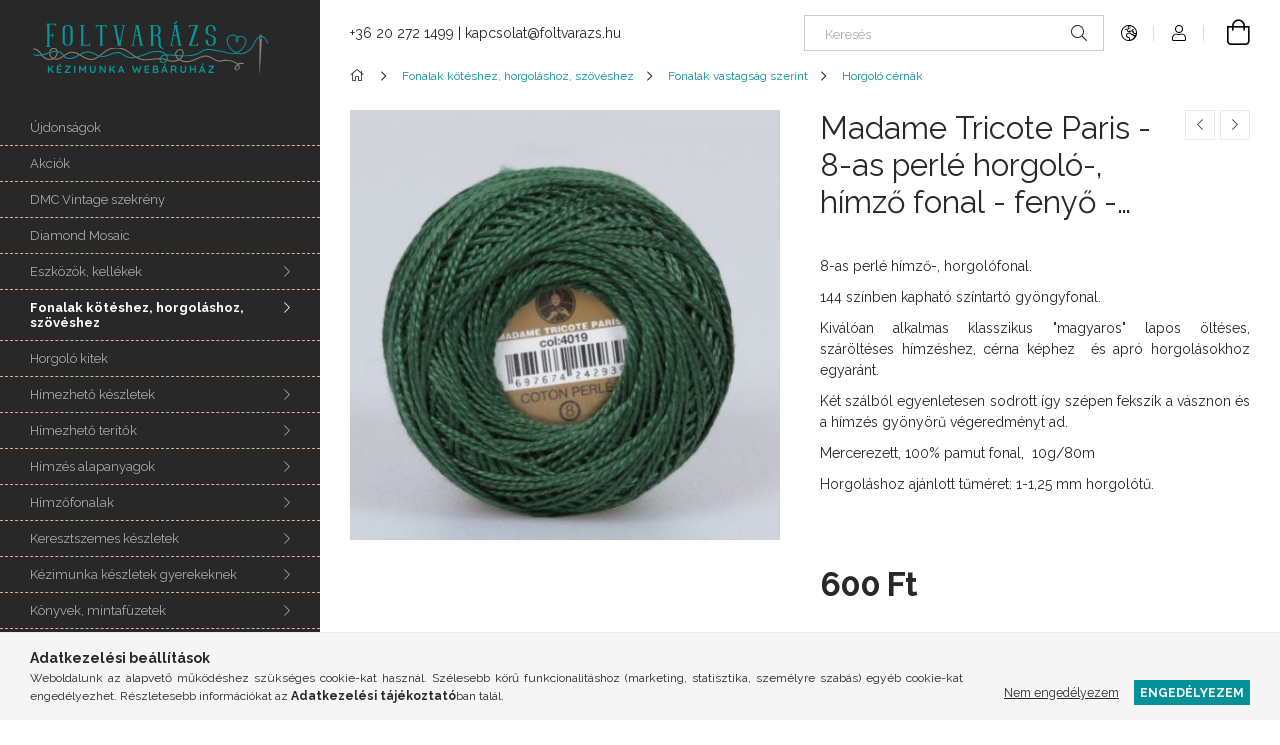

--- FILE ---
content_type: text/html; charset=UTF-8
request_url: https://foltvarazs.hu/spd/CP-4019/Madame-Tricote-Paris-8-as-perle-horgolo-himzo-fona
body_size: 22000
content:
<!DOCTYPE html>
<html lang="hu">
<head>
    <meta charset="utf-8">
<meta name="description" content="Madame Tricote Paris - 8-as perlé horgoló-, hímző fonal - fenyő - 4019 - 9/8, 8-as perlé hímző-, horgolófonal. 144 színben kapható színtartó gyöngyfonal. Kiváló">
<meta name="robots" content="index, follow">
<meta http-equiv="X-UA-Compatible" content="IE=Edge">
<meta property="og:site_name" content="foltvarazs.hu" />
<meta property="og:title" content="Madame Tricote Paris - 8-as perlé horgoló-, hímző fonal - fe">
<meta property="og:description" content="Madame Tricote Paris - 8-as perlé horgoló-, hímző fonal - fenyő - 4019 - 9/8, 8-as perlé hímző-, horgolófonal. 144 színben kapható színtartó gyöngyfonal. Kiváló">
<meta property="og:type" content="product">
<meta property="og:url" content="https://foltvarazs.hu/spd/CP-4019/Madame-Tricote-Paris-8-as-perle-horgolo-himzo-fona">
<meta property="og:image" content="https://foltvarazs.hu/img/75844/CP-4019/CP-4019.jpg">
<meta name="theme-color" content="#000000">
<meta name="msapplication-TileColor" content="#000000">
<meta name="mobile-web-app-capable" content="yes">
<meta name="apple-mobile-web-app-capable" content="yes">
<meta name="MobileOptimized" content="320">
<meta name="HandheldFriendly" content="true">

<title>Madame Tricote Paris - 8-as perlé horgoló-, hímző fonal - fe</title>


<script>
var service_type="shop";
var shop_url_main="https://foltvarazs.hu";
var actual_lang="hu";
var money_len="0";
var money_thousend=" ";
var money_dec=",";
var shop_id=75844;
var unas_design_url="https:"+"/"+"/"+"foltvarazs.hu"+"/"+"!common_design"+"/"+"base"+"/"+"001900"+"/";
var unas_design_code='001900';
var unas_base_design_code='1900';
var unas_design_ver=4;
var unas_design_subver=6;
var unas_shop_url='https://foltvarazs.hu';
var responsive="yes";
var price_nullcut_disable=1;
var config_plus=new Array();
config_plus['product_tooltip']=1;
config_plus['cart_redirect']=1;
config_plus['money_type']='Ft';
config_plus['money_type_display']='Ft';
var lang_text=new Array();

var UNAS = UNAS || {};
UNAS.shop={"base_url":'https://foltvarazs.hu',"domain":'foltvarazs.hu',"username":'kezimunka-aruhaz.unas.hu',"id":75844,"lang":'hu',"currency_type":'Ft',"currency_code":'HUF',"currency_rate":'1',"currency_length":0,"base_currency_length":0,"canonical_url":'https://foltvarazs.hu/spd/CP-4019/Madame-Tricote-Paris-8-as-perle-horgolo-himzo-fona'};
UNAS.design={"code":'001900',"page":'product_details'};
UNAS.api_auth="e7c3e5955cc9faae0b02ac7ebe02533f";
UNAS.customer={"email":'',"id":0,"group_id":0,"without_registration":0};
UNAS.shop["category_id"]="526863";
UNAS.shop["sku"]="CP-4019";
UNAS.shop["product_id"]="279161200";
UNAS.shop["only_private_customer_can_purchase"] = false;
 

UNAS.text = {
    "button_overlay_close": `Bezár`,
    "popup_window": `Felugró ablak`,
    "list": `lista`,
    "updating_in_progress": `frissítés folyamatban`,
    "updated": `frissítve`,
    "is_opened": `megnyitva`,
    "is_closed": `bezárva`,
    "deleted": `törölve`,
    "consent_granted": `hozzájárulás megadva`,
    "consent_rejected": `hozzájárulás elutasítva`,
    "field_is_incorrect": `mező hibás`,
    "error_title": `Hiba!`,
    "product_variants": `termék változatok`,
    "product_added_to_cart": `A termék a kosárba került`,
    "product_added_to_cart_with_qty_problem": `A termékből csak [qty_added_to_cart] [qty_unit] került kosárba`,
    "product_removed_from_cart": `A termék törölve a kosárból`,
    "reg_title_name": `Név`,
    "reg_title_company_name": `Cégnév`,
    "number_of_items_in_cart": `Kosárban lévő tételek száma`,
    "cart_is_empty": `A kosár üres`,
    "cart_updated": `A kosár frissült`
};



UNAS.text["delete_from_favourites"]= `Törlés a kedvencek közül`;
UNAS.text["add_to_favourites"]= `Kedvencekhez`;






window.lazySizesConfig=window.lazySizesConfig || {};
window.lazySizesConfig.loadMode=1;
window.lazySizesConfig.loadHidden=false;

window.dataLayer = window.dataLayer || [];
function gtag(){dataLayer.push(arguments)};
gtag('js', new Date());
</script>

<script src="https://foltvarazs.hu/!common_packages/jquery/jquery-3.2.1.js?mod_time=1759314984"></script>
<script src="https://foltvarazs.hu/!common_packages/jquery/plugins/migrate/migrate.js?mod_time=1759314984"></script>
<script src="https://foltvarazs.hu/!common_packages/jquery/plugins/autocomplete/autocomplete.js?mod_time=1759314984"></script>
<script src="https://foltvarazs.hu/!common_packages/jquery/plugins/tools/overlay/overlay.js?mod_time=1759314984"></script>
<script src="https://foltvarazs.hu/!common_packages/jquery/plugins/tools/toolbox/toolbox.expose.js?mod_time=1759314984"></script>
<script src="https://foltvarazs.hu/!common_packages/jquery/plugins/lazysizes/lazysizes.min.js?mod_time=1759314984"></script>
<script src="https://foltvarazs.hu/!common_packages/jquery/own/shop_common/exploded/common.js?mod_time=1764831093"></script>
<script src="https://foltvarazs.hu/!common_packages/jquery/own/shop_common/exploded/common_overlay.js?mod_time=1759314984"></script>
<script src="https://foltvarazs.hu/!common_packages/jquery/own/shop_common/exploded/common_shop_popup.js?mod_time=1759314984"></script>
<script src="https://foltvarazs.hu/!common_packages/jquery/own/shop_common/exploded/page_product_details.js?mod_time=1759314984"></script>
<script src="https://foltvarazs.hu/!common_packages/jquery/own/shop_common/exploded/function_favourites.js?mod_time=1759314984"></script>
<script src="https://foltvarazs.hu/!common_packages/jquery/own/shop_common/exploded/function_recommend.js?mod_time=1759314984"></script>
<script src="https://foltvarazs.hu/!common_packages/jquery/plugins/hoverintent/hoverintent.js?mod_time=1759314984"></script>
<script src="https://foltvarazs.hu/!common_packages/jquery/own/shop_tooltip/shop_tooltip.js?mod_time=1759314984"></script>
<script src="https://foltvarazs.hu/!common_design/base/001900/main.js?mod_time=1759314986"></script>
<script src="https://foltvarazs.hu/!common_packages/jquery/plugins/perfectscrollbar/perfect-scrollbar-1.4.0/perfect-scrollbar.min.js?mod_time=1759314984"></script>
<script src="https://foltvarazs.hu/!common_packages/jquery/plugins/swiper/swiper-bundle.min.js?mod_time=1759314984"></script>
<script src="https://foltvarazs.hu/!common_packages/jquery/plugins/toastr/toastr.min.js?mod_time=1759314984"></script>
<script src="https://foltvarazs.hu/!common_packages/jquery/plugins/tippy/popper-2.4.4.min.js?mod_time=1759314984"></script>
<script src="https://foltvarazs.hu/!common_packages/jquery/plugins/tippy/tippy-bundle.umd.min.js?mod_time=1759314984"></script>
<script src="https://foltvarazs.hu/!common_packages/jquery/plugins/photoswipe/photoswipe.min.js?mod_time=1759314984"></script>
<script src="https://foltvarazs.hu/!common_packages/jquery/plugins/photoswipe/photoswipe-ui-default.min.js?mod_time=1759314984"></script>

<link href="https://foltvarazs.hu/temp/shop_75844_49068359f843965876b15d82fb41011d.css?mod_time=1769012625" rel="stylesheet" type="text/css">

<link href="https://foltvarazs.hu/spd/CP-4019/Madame-Tricote-Paris-8-as-perle-horgolo-himzo-fona" rel="canonical">
<link href="https://foltvarazs.hu/shop_ordered/75844/design_pic/favicon.ico" rel="shortcut icon">
<script>
        var google_consent=1;
    
        gtag('consent', 'default', {
           'ad_storage': 'denied',
           'ad_user_data': 'denied',
           'ad_personalization': 'denied',
           'analytics_storage': 'denied',
           'functionality_storage': 'denied',
           'personalization_storage': 'denied',
           'security_storage': 'granted'
        });

    
        gtag('consent', 'update', {
           'ad_storage': 'denied',
           'ad_user_data': 'denied',
           'ad_personalization': 'denied',
           'analytics_storage': 'denied',
           'functionality_storage': 'denied',
           'personalization_storage': 'denied',
           'security_storage': 'granted'
        });

        </script>
    <script>
(function(i,s,o,g,r,a,m){i['BarionAnalyticsObject']=r;i[r]=i[r]||function(){
    (i[r].q=i[r].q||[]).push(arguments)},i[r].l=1*new Date();a=s.createElement(o),
    m=s.getElementsByTagName(o)[0];a.async=1;a.src=g;m.parentNode.insertBefore(a,m)
})(window, document, 'script', 'https://pixel.barion.com/bp.js', 'bp');
                    
bp('init', 'addBarionPixelId', ' BP-PBez0nT0Gk-45');
</script>
<noscript><img height='1' width='1' style='display:none' alt='' src='https://pixel.barion.com/a.gif?__ba_pixel_id= BP-PBez0nT0Gk-45&ev=contentView&noscript=1'/></noscript>
<script>
$(document).ready(function () {
     UNAS.onGrantConsent(function(){
         bp('consent', 'grantConsent');
     });
     
     UNAS.onRejectConsent(function(){
         bp('consent', 'rejectConsent');
     });

     var contentViewProperties = {
         'currency': 'HUF',
         'quantity': 1,
         'unit': 'db',
         'unitPrice': 600,
         'category': 'Fonalak kötéshez, horgoláshoz, szövéshez|Fonalak vastagság szerint|Horgoló cérnák',
         'imageUrl': 'https://foltvarazs.hu/img/75844/CP-4019/456x456,r/CP-4019.jpg?time=1613610585',
         'name': 'Madame Tricote Paris - 8-as perlé horgoló-, hímző fonal - fenyő - 4019 - 9/8',
         'contentType': 'Product',
         'id': 'CP-4019',
     }
     bp('track', 'contentView', contentViewProperties);

     UNAS.onChangeVariant(function(event,params){
         var variant = '';
         if (typeof params.variant_list1!=='undefined') variant+=params.variant_list1;
         if (typeof params.variant_list2!=='undefined') variant+='|'+params.variant_list2;
         if (typeof params.variant_list3!=='undefined') variant+='|'+params.variant_list3;
         var customizeProductProperties = {
            'contentType': 'Product',
            'currency': 'HUF',
            'id': params.sku,
            'name': 'Madame Tricote Paris - 8-as perlé horgoló-, hímző fonal - fenyő - 4019 - 9/8',
            'unit': 'db',
            'unitPrice': 600,
            'variant': variant,
            'list': 'ProductPage'
        }
        bp('track', 'customizeProduct', customizeProductProperties);
     });

     UNAS.onAddToCart(function(event,params){
         var variant = '';
         if (typeof params.variant_list1!=='undefined') variant+=params.variant_list1;
         if (typeof params.variant_list2!=='undefined') variant+='|'+params.variant_list2;
         if (typeof params.variant_list3!=='undefined') variant+='|'+params.variant_list3;
         var addToCartProperties = {
             'contentType': 'Product',
             'currency': 'HUF',
             'id': params.sku,
             'name': params.name,
             'quantity': parseFloat(params.qty_add),
             'totalItemPrice': params.qty*params.price,
             'unit': params.unit,
             'unitPrice': parseFloat(params.price),
             'category': params.category,
             'variant': variant
         };
         bp('track', 'addToCart', addToCartProperties);
     });

     UNAS.onClickProduct(function(event,params){
         UNAS.getProduct(function(result) {
             if (result.name!=undefined) {
                 var clickProductProperties  = {
                     'contentType': 'Product',
                     'currency': 'HUF',
                     'id': params.sku,
                     'name': result.name,
                     'unit': result.unit,
                     'unitPrice': parseFloat(result.unit_price),
                     'quantity': 1
                 }
                 bp('track', 'clickProduct', clickProductProperties );
             }
         },params);
     });

UNAS.onRemoveFromCart(function(event,params){
     bp('track', 'removeFromCart', {
         'contentType': 'Product',
         'currency': 'HUF',
         'id': params.sku,
         'name': params.name,
         'quantity': params.qty,
         'totalItemPrice': params.price * params.qty,
         'unit': params.unit,
         'unitPrice': parseFloat(params.price),
         'list': 'BasketPage'
     });
});

});
</script>
    <meta content="width=device-width, initial-scale=1.0" name="viewport">
	<link rel="preload" href="https://foltvarazs.hu/!common_design/own/fonts/1800/customicons/custom-icons.woff2" as="font" type="font/woff2" crossorigin>
    <link rel="preconnect" href="https://fonts.gstatic.com">
    <link rel="preload" href="https://fonts.googleapis.com/css2?family=Raleway:wght@400;700&display=swap" as="style">
    <link rel="stylesheet" href="https://fonts.googleapis.com/css2?family=Raleway:wght@400;700&display=swap" media="print" onload="this.media='all'">
    <noscript>
        <link rel="stylesheet" href="https://fonts.googleapis.com/css2?family=Raleway:wght@400;700&display=swap">
    </noscript>

    
    
    
    
    
    

    
    
    
    



                                       <style>
                .banner_start_big-wrapper .swiper-slide {
                    padding-top: calc(100%);
                }
                 @media (max-width: 991.98px){ .banner_start_big-wrapper .swiper-slide { padding-top: calc(100%);}}                  @media (max-width: 767.98px){ .banner_start_big-wrapper .swiper-slide { padding-top: calc(100%);}}                  @media (max-width: 575.98px){ .banner_start_big-wrapper .swiper-slide { padding-top: calc(100%);}}                 </style>

                                    <link rel="preload" media="(max-width: 364.98px)" imagesrcset="https://foltvarazs.hu/!common_design/custom/kezimunka-aruhaz.unas.hu/element/layout_hu_banner_start_big-755_1_xxsmall.png?time=1638177712 1x" href="https://foltvarazs.hu/!common_design/custom/kezimunka-aruhaz.unas.hu/element/layout_hu_banner_start_big-755_1_xxsmall.png?time=1638177712" as="image">
                                                    <link rel="preload" media="(min-width: 365px) and (max-width: 413.98px)" imagesrcset="https://foltvarazs.hu/!common_design/custom/kezimunka-aruhaz.unas.hu/element/layout_hu_banner_start_big-755_1_xsmall.png?time=1638177712 1x" href="https://foltvarazs.hu/!common_design/custom/kezimunka-aruhaz.unas.hu/element/layout_hu_banner_start_big-755_1_xsmall.png?time=1638177712" as="image">
                                                    <link rel="preload" media="(min-width: 414px) and (max-width: 575.98px)" imagesrcset="https://foltvarazs.hu/!common_design/custom/kezimunka-aruhaz.unas.hu/element/layout_hu_banner_start_big-755_1_small.png?time=1638177712 1x" href="https://foltvarazs.hu/!common_design/custom/kezimunka-aruhaz.unas.hu/element/layout_hu_banner_start_big-755_1_small.png?time=1638177712" as="image">
                                                    <link rel="preload" media="(min-width: 576px) and (max-width: 767.98px)" imagesrcset="https://foltvarazs.hu/!common_design/custom/kezimunka-aruhaz.unas.hu/element/layout_hu_banner_start_big-755_1_medium.png?time=1638177712 1x" href="https://foltvarazs.hu/!common_design/custom/kezimunka-aruhaz.unas.hu/element/layout_hu_banner_start_big-755_1_medium.png?time=1638177712" as="image">
                                                    <link rel="preload" media="(min-width: 768px) and (max-width: 991.98px)" imagesrcset="https://foltvarazs.hu/!common_design/custom/kezimunka-aruhaz.unas.hu/element/layout_hu_banner_start_big-755_1_large.png?time=1638177712 1x" href="https://foltvarazs.hu/!common_design/custom/kezimunka-aruhaz.unas.hu/element/layout_hu_banner_start_big-755_1_large.png?time=1638177712" as="image">
                                                    <link rel="preload" media="(min-width: 992px) and (max-width: 1199.98px)" imagesrcset="https://foltvarazs.hu/!common_design/custom/kezimunka-aruhaz.unas.hu/element/layout_hu_banner_start_big-755_1_xlarge.png?time=1638177712 1x" href="https://foltvarazs.hu/!common_design/custom/kezimunka-aruhaz.unas.hu/element/layout_hu_banner_start_big-755_1_xlarge.png?time=1638177712" as="image">
                                            <link rel="preload" media="(min-width: 1200px) and (max-width: 1439.98px)" imagesrcset="https://foltvarazs.hu/!common_design/custom/kezimunka-aruhaz.unas.hu/element/layout_hu_banner_start_big-755_1_xxlarge.png?time=1638177712 1x" href="https://foltvarazs.hu/!common_design/custom/kezimunka-aruhaz.unas.hu/element/layout_hu_banner_start_big-755_1_xxlarge.png?time=1638177712" as="image">
                                                            <link rel="preload" media="(min-width: 1440px)" imagesrcset="https://foltvarazs.hu/!common_design/custom/kezimunka-aruhaz.unas.hu/element/layout_hu_banner_start_big-755_1_default.png?time=1638177712 1x" href="https://foltvarazs.hu/!common_design/custom/kezimunka-aruhaz.unas.hu/element/layout_hu_banner_start_big-755_1_default.png?time=1638177712" as="image">
                                                                                        
    


                                            <style>
                 .start_item_1-wrapper {padding-top: calc(49.6688741722%);}
                  @media (max-width: 991.98px){ .start_item_1-wrapper { padding-top: calc(49.6688741722%);}}                   @media (max-width: 767.98px){ .start_item_1-wrapper { padding-top: calc(49.6688741722%);}}                   @media (max-width: 575.98px){ .start_item_1-wrapper { padding-top: calc(49.6688741722%);}}                  </style>
                           
    


                                            <style>
                 .start_item_2-wrapper {padding-top: calc(49.6688741722%);}
                  @media (max-width: 991.98px){ .start_item_2-wrapper { padding-top: calc(49.6688741722%);}}                   @media (max-width: 767.98px){ .start_item_2-wrapper { padding-top: calc(49.6688741722%);}}                   @media (max-width: 575.98px){ .start_item_2-wrapper { padding-top: calc(49.6688741722%);}}                  </style>
                           
    


                    <style>
.start_brand_slider-1{width:100px;}
.start_brand_slider-2{width:178px;}
.start_brand_slider-3{width:183px;}
.start_brand_slider-4{width:159px;}
.start_brand_slider-5{width:200px;}
.start_brand_slider-6{width:153px;}
.start_brand_slider-7{width:350px;}
.start_brand_slider-8{width:100px;}
.start_brand_slider-9{width:127px;}
.start_brand_slider-10{width:120px;}
.start_brand_slider-11{width:126px;}
.start_brand_slider-12{width:125px;}
.start_brand_slider-13{width:100px;}
.start_brand_slider-14{width:300px;}
.start_brand_slider-15{width:240px;}
.start_brand_slider-16{width:174px;}
.start_brand_slider-17{width:174px;}
.start_brand_slider-18{width:100px;}
#swiper-container--start_brand_slider{
min-height:100px;
}
</style>

    
    



                        
                        
    
    
    
    
</head>






<body class='design_ver4 design_subver1 design_subver2 design_subver3 design_subver4 design_subver5 design_subver6' id="ud_shop_artdet">
    <div id="fb-root"></div>
    <script>
        window.fbAsyncInit = function() {
            FB.init({
                xfbml            : true,
                version          : 'v22.0'
            });
        };
    </script>
    <script async defer crossorigin="anonymous" src="https://connect.facebook.net/hu_HU/sdk.js"></script>
    <div id="image_to_cart" style="display:none; position:absolute; z-index:100000;"></div>
<div class="overlay_common overlay_warning" id="overlay_cart_add"></div>
<script>$(document).ready(function(){ overlay_init("cart_add",{"onBeforeLoad":false}); });</script>
<div id="overlay_login_outer"></div>	
	<script>
	$(document).ready(function(){
	    var login_redir_init="";

		$("#overlay_login_outer").overlay({
			onBeforeLoad: function() {
                var login_redir_temp=login_redir_init;
                if (login_redir_act!="") {
                    login_redir_temp=login_redir_act;
                    login_redir_act="";
                }

									$.ajax({
						type: "GET",
						async: true,
						url: "https://foltvarazs.hu/shop_ajax/ajax_popup_login.php",
						data: {
							shop_id:"75844",
							lang_master:"hu",
                            login_redir:login_redir_temp,
							explicit:"ok",
							get_ajax:"1"
						},
						success: function(data){
							$("#overlay_login_outer").html(data);
							if (unas_design_ver >= 5) $("#overlay_login_outer").modal('show');
							$('#overlay_login1 input[name=shop_pass_login]').keypress(function(e) {
								var code = e.keyCode ? e.keyCode : e.which;
								if(code.toString() == 13) {		
									document.form_login_overlay.submit();		
								}	
							});	
						}
					});
								},
			top: 50,
			mask: {
	color: "#000000",
	loadSpeed: 200,
	maskId: "exposeMaskOverlay",
	opacity: 0.7
},
			closeOnClick: (config_plus['overlay_close_on_click_forced'] === 1),
			onClose: function(event, overlayIndex) {
				$("#login_redir").val("");
			},
			load: false
		});
		
			});
	function overlay_login() {
		$(document).ready(function(){
			$("#overlay_login_outer").overlay().load();
		});
	}
	function overlay_login_remind() {
        if (unas_design_ver >= 5) {
            $("#overlay_remind").overlay().load();
        } else {
            $(document).ready(function () {
                $("#overlay_login_outer").overlay().close();
                setTimeout('$("#overlay_remind").overlay().load();', 250);
            });
        }
	}

    var login_redir_act="";
    function overlay_login_redir(redir) {
        login_redir_act=redir;
        $("#overlay_login_outer").overlay().load();
    }
	</script>  
	<div class="overlay_common overlay_info" id="overlay_remind"></div>
<script>$(document).ready(function(){ overlay_init("remind",[]); });</script>

	<script>
    	function overlay_login_error_remind() {
		$(document).ready(function(){
			load_login=0;
			$("#overlay_error").overlay().close();
			setTimeout('$("#overlay_remind").overlay().load();', 250);	
		});
	}
	</script>  
	<div class="overlay_common overlay_info" id="overlay_newsletter"></div>
<script>$(document).ready(function(){ overlay_init("newsletter",[]); });</script>

<script>
function overlay_newsletter() {
    $(document).ready(function(){
        $("#overlay_newsletter").overlay().load();
    });
}
</script>
<div class="overlay_common overlay_error" id="overlay_script"></div>
<script>$(document).ready(function(){ overlay_init("script",[]); });</script>
<style> .grecaptcha-badge { display: none !important; } </style>     <script>
    $(document).ready(function() {
        $.ajax({
            type: "GET",
            url: "https://foltvarazs.hu/shop_ajax/ajax_stat.php",
            data: {master_shop_id:"75844",get_ajax:"1"}
        });
    });
    </script>
    

<div id="container" class="page_shop_artdet_CP_4019 position-relative d-flex filter-in-subcategory-disabled">
    <div class="col-fix-custom-1 side-dropdown" data-content-for=".side-btn, .filter-btn" data-content-direction="left">
        <section class="main-left">
            <div class="main-left__inner h-100">
                <button class="main-left__close-btn btn-close d-xl-none" data-btn-for=".side-dropdown" type="button" aria-label="Bezár"></button>
                <div class="main-left__content d-flex flex-column">
                    <header class="main-left__header">
                        


        <div id="header_logo_img1" class="js-element logo d-none d-xl-block mb-5 px-5" data-element-name="header_logo">
                                    <a href="https://foltvarazs.hu">                <picture>
                    <source srcset="                                    https://foltvarazs.hu/!common_design/custom/kezimunka-aruhaz.unas.hu/element/layout_hu_header_logo-260x60_1_default.png?time=1612448315 260w                                    "
                            sizes=" 260px"
                    >
                    <img src="https://foltvarazs.hu/!common_design/custom/kezimunka-aruhaz.unas.hu/element/layout_hu_header_logo-260x60_1_default.png?time=1612448315"
                         alt="foltvarazs.hu"
                    >
                </picture>
                </a>                        </div>
    
                    </header>
                    <div class="box_container main-menus has-toggle-button">
                        <div class="box">
                            <div id="main-menus-content" class="box__content main-menus__content js-main-menus-content has-maxheight is-active">
                                    <ul class="cat-menus level-0" data-level="cat-level-0">
                                <li class='cat-menu is-spec-item js-cat-menu-new' data-id="new">
            <span class="cat-menu__name" >
                <a class='cat-menu__link' href='https://foltvarazs.hu/ujdonsagok' >                    Újdonságok                    </a>            </span>
                            </li>
                                <li class='cat-menu is-spec-item js-cat-menu-akcio' data-id="akcio">
            <span class="cat-menu__name" >
                <a class='cat-menu__link' href='https://foltvarazs.hu/akciok' >                    Akciók                    </a>            </span>
                            </li>
                                <li class='cat-menu js-cat-menu-199836' data-id="199836">
            <span class="cat-menu__name" >
                <a class='cat-menu__link' href='https://foltvarazs.hu/DMC-Vintage-szekreny' >                    DMC Vintage szekrény                    </a>            </span>
                            </li>
                                <li class='cat-menu js-cat-menu-787142' data-id="787142">
            <span class="cat-menu__name" >
                <a class='cat-menu__link' href='https://foltvarazs.hu/diamond-mosaic' >                    Diamond Mosaic                    </a>            </span>
                            </li>
                                <li class='cat-menu has-child js-cat-menu-602712' data-id="602712">
            <span class="cat-menu__name" onclick="catSubLoad('602712','https://foltvarazs.hu/shop_ajax/ajax_box_cat.php?get_ajax=1&type=layout&change_lang=hu&level=1&key=602712&box_var_name=shop_cat&box_var_layout_cache=1&box_var_expand_cache=yes&box_var_layout_level0=0&box_var_layout=1&box_var_ajax=1&box_var_section=content&box_var_highlight=yes&box_var_type=expand&box_var_div=no');">
                                    Eszközök, kellékek                                </span>
                            </li>
                                <li class='cat-menu has-child js-cat-menu-664211' data-id="664211">
            <span class="cat-menu__name" onclick="catSubLoad('664211','https://foltvarazs.hu/shop_ajax/ajax_box_cat.php?get_ajax=1&type=layout&change_lang=hu&level=1&key=664211&box_var_name=shop_cat&box_var_layout_cache=1&box_var_expand_cache=yes&box_var_layout_level0=0&box_var_layout=1&box_var_ajax=1&box_var_section=content&box_var_highlight=yes&box_var_type=expand&box_var_div=no');">
                                    Fonalak kötéshez, horgoláshoz, szövéshez                                </span>
                            </li>
                                <li class='cat-menu js-cat-menu-758157' data-id="758157">
            <span class="cat-menu__name" >
                <a class='cat-menu__link' href='https://foltvarazs.hu/horgolo-kitek' >                    Horgoló kitek                    </a>            </span>
                            </li>
                                <li class='cat-menu has-child js-cat-menu-749297' data-id="749297">
            <span class="cat-menu__name" onclick="catSubLoad('749297','https://foltvarazs.hu/shop_ajax/ajax_box_cat.php?get_ajax=1&type=layout&change_lang=hu&level=1&key=749297&box_var_name=shop_cat&box_var_layout_cache=1&box_var_expand_cache=yes&box_var_layout_level0=0&box_var_layout=1&box_var_ajax=1&box_var_section=content&box_var_highlight=yes&box_var_type=expand&box_var_div=no');">
                                    Hímezhető készletek                                </span>
                            </li>
                                <li class='cat-menu has-child js-cat-menu-261995' data-id="261995">
            <span class="cat-menu__name" onclick="catSubLoad('261995','https://foltvarazs.hu/shop_ajax/ajax_box_cat.php?get_ajax=1&type=layout&change_lang=hu&level=1&key=261995&box_var_name=shop_cat&box_var_layout_cache=1&box_var_expand_cache=yes&box_var_layout_level0=0&box_var_layout=1&box_var_ajax=1&box_var_section=content&box_var_highlight=yes&box_var_type=expand&box_var_div=no');">
                                    Hímezhető terítők                                </span>
                            </li>
                                <li class='cat-menu has-child js-cat-menu-145255' data-id="145255">
            <span class="cat-menu__name" onclick="catSubLoad('145255','https://foltvarazs.hu/shop_ajax/ajax_box_cat.php?get_ajax=1&type=layout&change_lang=hu&level=1&key=145255&box_var_name=shop_cat&box_var_layout_cache=1&box_var_expand_cache=yes&box_var_layout_level0=0&box_var_layout=1&box_var_ajax=1&box_var_section=content&box_var_highlight=yes&box_var_type=expand&box_var_div=no');">
                                    Hímzés alapanyagok                                </span>
                            </li>
                                <li class='cat-menu has-child js-cat-menu-279837' data-id="279837">
            <span class="cat-menu__name" onclick="catSubLoad('279837','https://foltvarazs.hu/shop_ajax/ajax_box_cat.php?get_ajax=1&type=layout&change_lang=hu&level=1&key=279837&box_var_name=shop_cat&box_var_layout_cache=1&box_var_expand_cache=yes&box_var_layout_level0=0&box_var_layout=1&box_var_ajax=1&box_var_section=content&box_var_highlight=yes&box_var_type=expand&box_var_div=no');">
                                    Hímzőfonalak                                </span>
                            </li>
                                <li class='cat-menu has-child js-cat-menu-770557' data-id="770557">
            <span class="cat-menu__name" onclick="catSubLoad('770557','https://foltvarazs.hu/shop_ajax/ajax_box_cat.php?get_ajax=1&type=layout&change_lang=hu&level=1&key=770557&box_var_name=shop_cat&box_var_layout_cache=1&box_var_expand_cache=yes&box_var_layout_level0=0&box_var_layout=1&box_var_ajax=1&box_var_section=content&box_var_highlight=yes&box_var_type=expand&box_var_div=no');">
                                    Keresztszemes készletek                                </span>
                            </li>
                                <li class='cat-menu has-child js-cat-menu-730160' data-id="730160">
            <span class="cat-menu__name" onclick="catSubLoad('730160','https://foltvarazs.hu/shop_ajax/ajax_box_cat.php?get_ajax=1&type=layout&change_lang=hu&level=1&key=730160&box_var_name=shop_cat&box_var_layout_cache=1&box_var_expand_cache=yes&box_var_layout_level0=0&box_var_layout=1&box_var_ajax=1&box_var_section=content&box_var_highlight=yes&box_var_type=expand&box_var_div=no');">
                                    Kézimunka készletek gyerekeknek                                </span>
                            </li>
                                <li class='cat-menu has-child js-cat-menu-924483' data-id="924483">
            <span class="cat-menu__name" onclick="catSubLoad('924483','https://foltvarazs.hu/shop_ajax/ajax_box_cat.php?get_ajax=1&type=layout&change_lang=hu&level=1&key=924483&box_var_name=shop_cat&box_var_layout_cache=1&box_var_expand_cache=yes&box_var_layout_level0=0&box_var_layout=1&box_var_ajax=1&box_var_section=content&box_var_highlight=yes&box_var_type=expand&box_var_div=no');">
                                    Könyvek, mintafüzetek                                </span>
                            </li>
                                <li class='cat-menu has-child js-cat-menu-264228' data-id="264228">
            <span class="cat-menu__name" onclick="catSubLoad('264228','https://foltvarazs.hu/shop_ajax/ajax_box_cat.php?get_ajax=1&type=layout&change_lang=hu&level=1&key=264228&box_var_name=shop_cat&box_var_layout_cache=1&box_var_expand_cache=yes&box_var_layout_level0=0&box_var_layout=1&box_var_ajax=1&box_var_section=content&box_var_highlight=yes&box_var_type=expand&box_var_div=no');">
                                    Textilek                                </span>
                            </li>
                                <li class='cat-menu has-child js-cat-menu-167953' data-id="167953">
            <span class="cat-menu__name" onclick="catSubLoad('167953','https://foltvarazs.hu/shop_ajax/ajax_box_cat.php?get_ajax=1&type=layout&change_lang=hu&level=1&key=167953&box_var_name=shop_cat&box_var_layout_cache=1&box_var_expand_cache=yes&box_var_layout_level0=0&box_var_layout=1&box_var_ajax=1&box_var_section=content&box_var_highlight=yes&box_var_type=expand&box_var_div=no');">
                                    Subák                                </span>
                            </li>
                                <li class='cat-menu has-child js-cat-menu-706772' data-id="706772">
            <span class="cat-menu__name" onclick="catSubLoad('706772','https://foltvarazs.hu/shop_ajax/ajax_box_cat.php?get_ajax=1&type=layout&change_lang=hu&level=1&key=706772&box_var_name=shop_cat&box_var_layout_cache=1&box_var_expand_cache=yes&box_var_layout_level0=0&box_var_layout=1&box_var_ajax=1&box_var_section=content&box_var_highlight=yes&box_var_type=expand&box_var_div=no');">
                                    Varródobozok                                </span>
                            </li>
                                <li class='cat-menu js-cat-menu-990543' data-id="990543">
            <span class="cat-menu__name" >
                <a class='cat-menu__link' href='https://foltvarazs.hu/ajandekutalvanyok' >                    Ajándékutalványok                    </a>            </span>
                            </li>
                                <li class='cat-menu has-child js-cat-menu-743263' data-id="743263">
            <span class="cat-menu__name" onclick="catSubLoad('743263','https://foltvarazs.hu/shop_ajax/ajax_box_cat.php?get_ajax=1&type=layout&change_lang=hu&level=1&key=743263&box_var_name=shop_cat&box_var_layout_cache=1&box_var_expand_cache=yes&box_var_layout_level0=0&box_var_layout=1&box_var_ajax=1&box_var_section=content&box_var_highlight=yes&box_var_type=expand&box_var_div=no');">
                                    Gyártók                                </span>
                            </li>
                                <li class='cat-menu has-child js-cat-menu-739913' data-id="739913">
            <span class="cat-menu__name" onclick="catSubLoad('739913','https://foltvarazs.hu/shop_ajax/ajax_box_cat.php?get_ajax=1&type=layout&change_lang=hu&level=1&key=739913&box_var_name=shop_cat&box_var_layout_cache=1&box_var_expand_cache=yes&box_var_layout_level0=0&box_var_layout=1&box_var_ajax=1&box_var_section=content&box_var_highlight=yes&box_var_type=expand&box_var_div=no');">
                                    Kifutó termékek                                </span>
                            </li>
            </ul>
    <script>
        function catSubLoad($id,$ajaxUrl){
            let catMenuEl = $('.cat-menu[data-id="'+$id+'"]');

            $.ajax({
                type: 'GET',
                url: $ajaxUrl,
                beforeSend: function(){
                    catMenuEl.addClass('ajax-loading');
                    setTimeout(function (){
                        if (!catMenuEl.hasClass('ajax-loaded')) {
                            catMenuEl.addClass('ajax-loader');
                        }
                    }, 500);
                },
                success:function(data){
                    catMenuEl.append(data);
                    catItemMarking();
                    $(".cat-menu__name:not(.is-processed)").each(CatPicHover);
                    $("> .cat-menu__name", catMenuEl).attr('onclick','catOpen($(this));').trigger('click');
                    catMenuEl.removeClass('ajax-loading ajax-loader').addClass('ajax-loaded');
                }
            });
        }
        function catBack($this) {
            var thisBackBtn = $this;
            var thisCatLevel = thisBackBtn.closest('[data-level]').data('level');
            /** remove opened class from children */
            thisBackBtn.closest('.js-sublist').find('.cat-menu.is-opened').removeClass('is-opened');
            /** remove opened class from parent */
            if (window.matchMedia('(max-width: 992px)').matches) {
                setTimeout(function() {
                    thisBackBtn.closest('.cat-menu.is-opened').removeClass('is-opened');
                }, 400);
            } else {
                thisBackBtn.closest('.cat-menu.is-opened').removeClass('is-opened');
            }
            $('html').removeClass(thisCatLevel +'-is-opened');
        }
        function catOpen($this) {
            var thisCatMenu = $this.parent();
            psInit(thisCatMenu.find('.js-sublist-inner').first());
            var thisMainMenusContent = $('.js-main-menus-content');
            var thisCatMenuList = thisCatMenu.closest('[data-level]');
            var thisCatLevel = thisCatMenuList.data('level');

            if (thisCatLevel === "cat-level-0") {
                /*remove is-opened class form the rest menus (cat+plus)*/
                thisMainMenusContent.find('.is-opened').not(thisCatMenu).removeClass('is-opened');
            } else {
                /*remove is-opened class form the siblings cat menus */
                thisCatMenuList.find('.is-opened').not(thisCatMenu).removeClass('is-opened');
            }

            if (thisCatMenu.hasClass('is-opened')) {
                thisCatMenu.removeClass('is-opened');
                $('html').removeClass(thisCatLevel +'-is-opened');
            } else {
                thisCatMenu.addClass('is-opened');
                $('html').addClass(thisCatLevel +'-is-opened');
            }
        }
        function catsClose() {
            handleCloseDropdowns();
            handleCloseMenus();
        }
        function CatPicHover() {
            var catItem = $(this); /*span.cat-menu__name*/
            var parentCatPic = catItem.closest(".js-sublist").find(".js-parent-img-wrapper").first().find(".js-parent-img");
            var childSublist = catItem.siblings('.js-sublist');
            var parentCatPicSrc = parentCatPic.attr("data-src-orig");
            var parentCatPicSrcSet = parentCatPic.attr("data-srcset-orig");
            if (parentCatPicSrcSet === undefined) parentCatPicSrcSet="";

            var catItems = catItem.closest(".cat-menus");

            catItem.on('mouseenter', function() {
                if (!isTouchDevice) {
                    var currentAltPicSrcSet = $(this).data("retina-img-url");
                    parentCatPic.attr("src", $(this).data("img-url"));
                    if (currentAltPicSrcSet == undefined) currentAltPicSrcSet = "";
                    parentCatPic.attr("srcset", currentAltPicSrcSet);
                }
            });

            catItems.on('mouseleave', function() {
                if (!isTouchDevice) {
                    parentCatPic.attr("src", parentCatPicSrc);
                    parentCatPic.attr("srcset", parentCatPicSrcSet);
                }
            });

            childSublist.on('mouseenter', function() {
                if (!isTouchDevice) {
                    parentCatPic.attr("src", parentCatPicSrc);
                    parentCatPic.attr("srcset", parentCatPicSrcSet);
                }
            });

            catItem.on('click', function() {
                if (!isTouchDevice) {
                    if ($(this).parent().hasClass('has-child')) {
                        parentCatPic.attr("src", parentCatPicSrc);
                        parentCatPic.attr("srcset", parentCatPicSrcSet);
                    }
                }
            });
            catItem.addClass('is-processed');

        }
        $(document).ready(function () {
            var cats = $(".cat-menu__name:not(.is-processed)");
            cats.each(CatPicHover);
        });
    </script>

	<ul class="plus-menus" data-level="menu-level-0">
					<li class="plus-menu has-child" data-id="708542">
			<span class="plus-menu__name">
							Hasznos oldalak
						</span>

							<div class="plus-menu__sublist js-sublist level-1">
	<div class="sublist-inner js-sublist-inner ps__child--consume">
		<button type="button" class="sublist__back-btn btn-back js-menu-back-btn" aria-label="Vissza"></button>
		<button type="button" class="sublist__close-btn btn-close js-menus-close-btn" aria-label="Bezár"></button>
		<div class="plus-menu__sublist-inner d-flex flex-column">
			<div class="flex-grow-1">
									<a class="plus-menu-parent-url font-l" href="https://foltvarazs.hu/hasznos-oldalak" data-id="708542">Hasznos oldalak</a>
				
				<ul class="plus-menus level-1" data-level="menu-level-1">
									<li class="plus-menu" data-id="734087">
						<span class="plus-menu__name">
						<a class="plus-menu__link" href="https://foltvarazs.hu/keresztszemes-letoltheto-mintak">							Keresztszemes letölthető minták
						</a>						</span>
											</li>
									<li class="plus-menu" data-id="637607">
						<span class="plus-menu__name">
						<a class="plus-menu__link" href="https://foltvarazs.hu/pontrendszer">							Törzsvásárlói kedvezmény
						</a>						</span>
											</li>
									<li class="plus-menu" data-id="481907">
						<span class="plus-menu__name">
						<a class="plus-menu__link" href="https://foltvarazs.hu/spg/481907/Keresztszemes-alapok-bevezeto">							Keresztszemes alapok - bevezető
						</a>						</span>
											</li>
									<li class="plus-menu" data-id="815054">
						<span class="plus-menu__name">
						<a class="plus-menu__link" href="https://foltvarazs.hu/keresztszemes-alapok-1-a-keresztszemes-himzes-alapolesei">							Keresztszemes alapok 1. – A keresztszemes hímzés alapölései
						</a>						</span>
											</li>
									<li class="plus-menu" data-id="261132">
						<span class="plus-menu__name">
						<a class="plus-menu__link" href="https://foltvarazs.hu/keresztszemes-alapok-2-a-keresztszemes-mintak-leolvasasa">							Keresztszemes alapok 2. – A keresztszemes minták leolvasása
						</a>						</span>
											</li>
									<li class="plus-menu" data-id="154075">
						<span class="plus-menu__name">
						<a class="plus-menu__link" href="https://foltvarazs.hu/keresztszemes-alapok-3-a-keresztszemes-himzes-kezdese-es-befejezese">							Keresztszemes alapok 3. – A keresztszemes hímzés kezdése és befejezése
						</a>						</span>
											</li>
									<li class="plus-menu" data-id="893172">
						<span class="plus-menu__name">
						<a class="plus-menu__link" href="https://foltvarazs.hu/keresztszemes-alapok-4-a-keresztszemes-himzeshez-hasznalhato-alapanyagok">							Keresztszemes alapok 4. – A keresztszemes hímzéshez használható alapanyagok
						</a>						</span>
											</li>
									<li class="plus-menu" data-id="528626">
						<span class="plus-menu__name">
						<a class="plus-menu__link" href="https://foltvarazs.hu/keresztszemes-alapok-5-a-tu-es-az-ollo">							Keresztszemes alapok 5. – A tű és az olló
						</a>						</span>
											</li>
									<li class="plus-menu" data-id="550410">
						<span class="plus-menu__name">
						<a class="plus-menu__link" href="https://foltvarazs.hu/keresztszemes-alapok-6-a-himzorama">							Keresztszemes alapok 6. – A hímzőráma
						</a>						</span>
											</li>
									<li class="plus-menu" data-id="348882">
						<span class="plus-menu__name">
						<a class="plus-menu__link" href="https://foltvarazs.hu/keresztszemes-alapok-7-hany-szal-fonalat-hasznalj-az-egyes-anyagokhoz">							Keresztszemes alapok 7. – Hány szál fonalat használj az egyes anyagokhoz?
						</a>						</span>
											</li>
									<li class="plus-menu" data-id="530738">
						<span class="plus-menu__name">
						<a class="plus-menu__link" href="https://foltvarazs.hu/a-foltvarazs-hattererol-bovebben">							A Foltvarázs hátteréről bővebben
						</a>						</span>
											</li>
									<li class="plus-menu" data-id="355725">
						<span class="plus-menu__name">
						<a class="plus-menu__link" href="https://foltvarazs.hu/horgolas-alapok">							Horgolás alapok
						</a>						</span>
											</li>
								</ul>
			</div>
		</div>
	</div>
</div>

					</li>
					<li class="plus-menu" data-id="676944">
			<span class="plus-menu__name">
			<a class="plus-menu__link" href="https://foltvarazs.hu/blog">				Blog
			</a>			</span>

					</li>
		</ul>
	<script>
		$(document).ready(function () {
			$('.plus-menu.has-child > .plus-menu__name').click(function () {
				var thisPlusMenu = $(this).parent();
                psInit(thisPlusMenu.find('.js-sublist-inner').first());
				var thisMainMenusContent = $('.js-main-menus-content');
				var thisPlusMenuList = thisPlusMenu.closest('[data-level]');
				var thisMenuLevel = thisPlusMenuList.data('level');

				if (thisMenuLevel === "menu-level-0") {
					/*remove is-opened class form the rest menus (cat+plus)*/
					thisMainMenusContent.find('.has-child.is-opened').not(thisPlusMenu).removeClass('is-opened');
				} else {
					/*remove is-opened class form the siblings plus menus */
					thisPlusMenuList.find('.has-child.is-opened').not(thisPlusMenu).removeClass('is-opened');
				}

				if (thisPlusMenu.hasClass('is-opened')) {
					thisPlusMenu.removeClass('is-opened');
                    $('html').removeClass(thisMenuLevel +'-is-opened');
				} else {
					thisPlusMenu.addClass('is-opened');
                    $('html').addClass(thisMenuLevel +'-is-opened');
				}
			});

			$('.js-menu-back-btn').click(function () {
				var thisBackBtn = $(this);
                var thisMenuLevel = thisBackBtn.closest('[data-level]').data('level');

                /** remove opened class from children */
                thisBackBtn.closest('.js-sublist').find('.plus-menu.is-opened').removeClass('is-opened');
                /** remove opened class from parent */
                if (window.matchMedia('(max-width: 992px)').matches) {
                    setTimeout(function() {
                        thisBackBtn.closest('.plus-menu.is-opened').removeClass('is-opened');
                    }, 400);
                } else {
                    thisBackBtn.closest('.plus-menu.is-opened').removeClass('is-opened');
                }
                $('html').removeClass(thisMenuLevel +'-is-opened');
			});
		});
	</script>



                                                                <button aria-controls="main-menus-content" class="main-menus__btn btn btn-square--sm js-main-menus-btn is-active" aria-label="Kevesebb" aria-expanded="true" type="button"></button>
                                <script>
                                    $('.js-main-menus-btn').on('click', function (){
                                        let $thisBtn = $(this);
                                        let $thisContent = $('.js-main-menus-content');
                                        $thisBtn.toggleClass('is-active').attr('aria-label', (_, attr) => attr == 'Több' ? 'Kevesebb' : 'Több').attr('aria-expanded', (_, attr) => attr == 'false' ? 'true' : 'false');
                                        $thisContent.toggleClass('is-active');
                                        psElements['.main-left__inner'].update();
                                    });
                                </script>
                                                            </div>
                        </div>
                    </div>

                    <div id='box_container_shop_top' class='box_container_1'>
                    <div class="box">
                        <h4 class="box__title">TOP termékek</h4>
                        <div class="box__content js-box-content"><div id='box_top_content' class='box_content box_top_content'><div class='box_content_ajax' data-min-length='5'></div><script>
	$.ajax({
		type: "GET",
		async: true,
		url: "https://foltvarazs.hu/shop_ajax/ajax_box_top.php",
		data: {
			box_id:"",
			unas_page:"0",
			cat_endid:"526863",
			get_ajax:1,
			shop_id:"75844",
			lang_master:"hu"
		},
		success: function(result){
			$("#box_top_content").html(result);
		}
	});
</script>
</div></div>
                    </div>
                    </div>

                    


    <div class="js-element sidebar_contact box_container mt-auto" data-element-name="sidebar_contact">
                <h4 class="element__title box__title">Elérhetőség</h4>
                <div class="element__content box__content">
                                <style>
                .sidebar_contact .slide-1 a::before {
                    content: '\f3c5';
                }
            </style>
                        <div class="element__html slide-1"><p><a href="https://maps.google.com/?q=1085+Budapest%2C+%C3%9Cll%C5%91i+%C3%BAt+16%2Fb." target="_blank" rel="noopener">1085 Budapest, Üllői út 16/b.</a></p></div>
                                <style>
                .sidebar_contact .slide-2 a::before {
                    content: '\f095';
                }
            </style>
                        <div class="element__html slide-2"><p><a href="tel://+36 20 272 1499">+36 20 272 1499</a></p></div>
                                <style>
                .sidebar_contact .slide-3 a::before {
                    content: '\f0e0';
                }
            </style>
                        <div class="element__html slide-3"><p><a href="mailto:kapcsolat@foltvarazs.hu">kapcsolat@foltvarazs.hu</a></p></div>
                </div>
    </div>


                                        
                    
                    
                </div>
            </div>
        </section>
    </div>
    <main class="col-rest-custom-1">
        <section class="main-right filter-normal-not-exists">
            



            <header class="header">
                <div class="header-top position-relative py-3 py-md-4 px-3 px-xl-0">
                    <div class="d-flex flex-wrap flex-md-nowrap align-items-center">
                        <button class="side-btn dropdown--btn btn-text d-xl-none order-1" aria-label="Kategóriák további menüpontok" data-btn-for=".side-dropdown" type="button">
                            <span class="side-btn-icon icon--hamburger"></span>
                        </button>

                        


        <div id="header_logo_img" class="js-element logo col-6 col-xs-auto px-3 mr-auto d-xl-none order-2" data-element-name="header_logo">
                                    <a href="https://foltvarazs.hu">                <picture>
                    <source srcset="                                    https://foltvarazs.hu/!common_design/custom/kezimunka-aruhaz.unas.hu/element/layout_hu_header_logo-260x60_1_default.png?time=1612448315 260w                                    "
                            sizes=" 260px"
                    >
                    <img src="https://foltvarazs.hu/!common_design/custom/kezimunka-aruhaz.unas.hu/element/layout_hu_header_logo-260x60_1_default.png?time=1612448315"
                         alt="foltvarazs.hu"
                    >
                </picture>
                </a>                        </div>
    

                        


    <div class="js-element header_text_section_2 d-none d-lg-block pr-3 order-3" data-element-name="header_text_section_2">
        <div class="element__content ">
                            <div class="element__html slide-1"><p><a href="tel:+36 20 272 1499">+36 20 272 1499</a> | <a href="mailto:kapcsolat@foltvarazs.hu">kapcsolat@foltvarazs.hu</a></p></div>
                    </div>
    </div>


                        <div class="search__dropdown col-12 col-md-auto px-0 order-1 mt-3 mt-md-0 ml-md-auto order-5 order-md-4">
                            <div class="search-box position-relative ml-auto browser-is-chrome" id="box_search_content">
    <form name="form_include_search" id="form_include_search" action="https://foltvarazs.hu/shop_search.php" method="get">
        <div class="box-search-group mb-0">
            <input data-stay-visible-breakpoint="768" name="search" id="box_search_input" value="" aria-label="Keresés"
                   pattern=".{3,100}" title="Hosszabb kereső kifejezést írjon be!" placeholder="Keresés" type="text" maxlength="100"
                   class="ac_input form-control js-search-input" autocomplete="off" required            >
            <div class="search-box__search-btn-outer input-group-append" title="Keresés">
                <button class='search-btn' aria-label="Keresés">
                    <span class="search-btn-icon icon--search"></span>
                </button>
                <button type="button" onclick="$('.js-search-smart-autocomplete').addClass('is-hidden');$(this).addClass('is-hidden');" class='search-close-btn d-md-none is-hidden' aria-label="">
                    <span class="search-close-btn-icon icon--close"></span>
                </button>
            </div>
            <div class="search__loading">
                <div class="loading-spinner--small"></div>
            </div>
        </div>
        <div class="search-box__mask"></div>
    </form>
    <div class="ac_results"></div>
</div>
<script>
    $(document).ready(function(){
        $(document).on('smartSearchCreate smartSearchOpen smartSearchHasResult', function(e){
            if (e.type !== 'smartSearchOpen' || (e.type === 'smartSearchOpen' && $('.js-search-smart-autocomplete').children().length > 0)) {
                $('.search-close-btn').removeClass('is-hidden');
            }
        });
        $(document).on('smartSearchClose smartSearchEmptyResult', function(){
            $('.search-close-btn').addClass('is-hidden');
        });
        $(document).on('smartSearchInputLoseFocus', function(){
            if ($('.js-search-smart-autocomplete').length>0) {
                setTimeout(function () {
                    let height = $(window).height() - ($('.js-search-smart-autocomplete').offset().top - $(window).scrollTop()) - 20;
                    $('.search-smart-autocomplete').css('max-height', height + 'px');
                }, 300);
            }
        });
    });
</script>


                        </div>

                        <ul class="header-buttons-list order-4 order-md-5 ml-auto ml-md-0">
                                                        <li class="lang-and-cur">
                                <button class="lang-and-cur__btn dropdown--btn" aria-label="Nyelv váltás Pénznem váltás" data-btn-for=".lang-and-cur__dropdown" type="button">
                                    <span class="lang-and-cur__btn-icon icon--globe"></span>
                                </button>
                                <div class="lang-and-cur__dropdown dropdown--content dropdown--content-r" data-content-for=".lang-and-cur__btn">
                                    <button class="lang-and-cur__btn-close btn-close" data-close-btn-for=".lang-and-cur__btn, .lang-and-cur__dropdown" aria-label="Bezár"></button>
                                    

                                    <div class="currency-box">
<form action="https://foltvarazs.hu/shop_moneychange.php" name="form_moneychange" method="post"><input name="file_back" type="hidden" value="/spd/CP-4019/Madame-Tricote-Paris-8-as-perle-horgolo-himzo-fona">
    <ul class="currencies">
        <li class="currency custom-control custom-radio no-input">
            <input class="custom-control-input currency__radio" id="-1" type="radio" name="session_money_select" value="-1"  checked>
            <label class="custom-control-label currency__label" for="-1">Ft (HUF)</label>
        </li>
                    <li class="currency custom-control custom-radio no-input">
                <input class="custom-control-input currency__radio" id="0" onclick="document.form_moneychange.submit();" type="radio" name="session_money_select" value="0" >
                <label class="custom-control-label currency__label" for="0">EUR - €</label>
            </li>
            </ul>
    </form>
</div>


                                </div>
                            </li>
                                                        <li>    <div class="profile">
        <button type="button" class="profile__btn js-profile-btn dropdown--btn" id="profile__btn" data-orders="https://foltvarazs.hu/shop_order_track.php" aria-label="Profil" data-btn-for=".profile__dropdown">
            <span class="profile__btn-icon icon--head"></span>
        </button>

        <div class="profile__dropdown dropdown--content dropdown--content-r d-xl-block" data-content-for=".profile__btn">
            <div role="button" class="profile__btn-close btn-close" aria-label="Bezár" data-close-btn-for=".profile__btn, .profile__dropdown"></div>
                            <h4 class="profile__header mb-4">Belépés</h4>
                <div class='login-box__loggedout-container'>
                    <form name="form_login" action="https://foltvarazs.hu/shop_logincheck.php" method="post"><input name="file_back" type="hidden" value="/spd/CP-4019/Madame-Tricote-Paris-8-as-perle-horgolo-himzo-fona"><input type="hidden" name="login_redir" value="" id="login_redir">
                        <div class="login-box__form-inner">
                            <div class="form-group login-box__input-field form-label-group">
                                <input name="shop_user_login" id="shop_user_login" aria-label="Email" placeholder='Email' type="text" maxlength="100" class="form-control" spellcheck="false" autocomplete="email" autocapitalize="off">
                                <label for="shop_user_login">Email</label>
                            </div>
                            <div class="form-group login-box__input-field form-label-group">
                                <input name="shop_pass_login" id="shop_pass_login" aria-label="Jelszó" placeholder="Jelszó" type="password" maxlength="100" class="form-control" spellcheck="false" autocomplete="current-password" autocapitalize="off">
                                <label for="shop_pass_login">Jelszó</label>
                            </div>
                            <button type="submit" class="btn btn-primary btn-block">Belép</button>
                        </div>
                        <div class="btn-wrap">
                            <button type="button" class="login-box__remind-btn btn btn-link px-0 py-1 text-primary" onclick="overlay_login_remind()">Elfelejtettem a jelszavamat</button>
                        </div>
                    </form>

                    <div class="line-separator"></div>

                    <div class="login-box__other-buttons">
                        <div class="btn-wrap">
                            <a class="login-box__reg-btn btn btn-link py-2 px-0" href="https://foltvarazs.hu/shop_reg.php?no_reg=0">Regisztráció</a>
                        </div>
                                                                            <div class="google-login-wrap position-relative">
                                <div class="google-login-btn btn btn-link text-left py-2 px-0 position-absolute w-100">Google</div>
                                <iframe class="google_login btn btn-link btn-block mr-2 position-absolute" scrolling="no" src="https://cluster3.unas.hu/shop_google_login.php?url=https%3A%2F%2Ffoltvarazs.hu&text=Bel%C3%A9p%C3%A9s+Google+fi%C3%B3kkal&type=&align=center&design=%2Fbase%2F001900%2F" title="Google"></iframe>
                            </div>
                                            </div>
                </div>
                    </div>
    </div>
</li>
                            <li>
                                <div class="cart-box__container">
                                    <button class="cart-box__btn dropdown--btn" aria-label="Kosár megtekintése" type="button" data-btn-for=".cart-box__dropdown">
                                        <span class="cart-box__btn-icon icon--cart">
                                                <div id='box_cart_content' class='cart-box'>            </div>
                                        </span>
                                    </button>
                                                                        <div class="cart-box__dropdown dropdown--content dropdown--content-r js-cart-box-dropdown" data-content-for=".cart-box__btn">
                                        <div role="button" class="cart-box__btn-close btn-close d-none" aria-label="Bezár" data-close-btn-for=".cart-box__btn, .cart-box__dropdown"></div>
                                        <div id="box_cart_content2" class="h-100">
                                            <div class="loading-spinner-wrapper text-center">
                                                <div class="loading-spinner--small" style="width:30px;height:30px;vertical-align:middle;"></div>
                                            </div>
                                            <script>
                                                $(document).ready(function(){
                                                    $('.cart-box__btn').click(function(){
                                                        let $this_btn = $(this);
                                                        const $box_cart_2 = $("#box_cart_content2");
                                                        const $box_cart_close_btn = $box_cart_2.closest('.js-cart-box-dropdown').find('.cart-box__btn-close');

                                                        if (!$this_btn.hasClass('ajax-loading') && !$this_btn.hasClass('is-loaded')) {
                                                            $.ajax({
                                                                type: "GET",
                                                                async: true,
                                                                url: "https://foltvarazs.hu/shop_ajax/ajax_box_cart.php?get_ajax=1&lang_master=hu&cart_num=2",
                                                                beforeSend:function(){
                                                                    $this_btn.addClass('ajax-loading');
                                                                    $box_cart_2.addClass('ajax-loading');
                                                                },
                                                                success: function (data) {
                                                                    $box_cart_2.html(data).removeClass('ajax-loading').addClass("is-loaded");
                                                                    $box_cart_close_btn.removeClass('d-none');
                                                                    $this_btn.removeClass('ajax-loading').addClass("is-loaded");
                                                                }
                                                            });
                                                        }
                                                    });
                                                });
                                            </script>
                                            
                                        </div>
                                        <div class="loading-spinner"></div>
                                    </div>
                                                                    </div>
                            </li>
                        </ul>
                    </div>
                </div>
            </header>

                        <div class="main px-4 px-xl-0 py-4 pt-xl-0">
                                <div class="main__title">
                    
                </div>
                <div class="main__content">
                    <div class="page_content_outer">














<div id='page_artdet_content' class='artdet artdet--type-1'>
    <div class="artdet__breadcrumb-prev-next mb-3 mb-md-4">
        <div class="row gutters-10 align-items-center">
            <div class="col">
                <div id='breadcrumb'>
                <nav class="breadcrumb__inner font-s cat-level-3">
            <span class="breadcrumb__item breadcrumb__home is-clickable" data-id="0">
                <a href="https://foltvarazs.hu/termekek" class="breadcrumb-link breadcrumb-home-link" aria-label="Főkategória" title="Főkategória">
                    <span class='breadcrumb__text'>Főkategória</span>
                </a>
            </span>
                            <span class="breadcrumb__item" data-id="664211">
                                            <a href="https://foltvarazs.hu/fonalak-koteshez-horgolashoz" class="breadcrumb-link">
                            <span class="breadcrumb__text">Fonalak kötéshez, horgoláshoz, szövéshez</span>
                        </a>
                    
                    <script>
                        $("document").ready(function(){
                            $(".js-cat-menu-664211").addClass("is-selected");
                        });
                    </script>
                </span>
                            <span class="breadcrumb__item visible-on-product-list" data-id="753194">
                                            <a href="https://foltvarazs.hu/fonalak-vastagsag-szerint" class="breadcrumb-link">
                            <span class="breadcrumb__text">Fonalak vastagság szerint</span>
                        </a>
                    
                    <script>
                        $("document").ready(function(){
                            $(".js-cat-menu-753194").addClass("is-selected");
                        });
                    </script>
                </span>
                            <span class="breadcrumb__item" data-id="526863">
                                            <a href="https://foltvarazs.hu/horgolo-cernak" class="breadcrumb-link">
                            <span class="breadcrumb__text">Horgoló cérnák</span>
                        </a>
                    
                    <script>
                        $("document").ready(function(){
                            $(".js-cat-menu-526863").addClass("is-selected");
                        });
                    </script>
                </span>
                    </nav>
    </div>
            </div>
                            <div class="col-auto d-xl-none">
                    <div class="artdet__pagination d-flex">
                        <div class="artdet__pagination-btn artdet__pagination-prev">
                            <button type="button" onclick="product_det_prevnext('https://foltvarazs.hu/spd/CP-4019/Madame-Tricote-Paris-8-as-perle-horgolo-himzo-fona','?cat=526863&sku=CP-4019&action=prev_js')" class="btn btn-square--sm border icon--arrow-left" aria-label="Előző termék"></button>
                        </div>
                        <div class="artdet__pagination-btn artdet__pagination-next ml-2">
                            <button type="button" onclick="product_det_prevnext('https://foltvarazs.hu/spd/CP-4019/Madame-Tricote-Paris-8-as-perle-horgolo-himzo-fona','?cat=526863&sku=CP-4019&action=next_js')" class="btn btn-square--sm border icon--arrow-right" aria-label="Következő termék"></button>
                        </div>
                    </div>
                </div>
                    </div>
    </div>

    <script>
<!--
var lang_text_warning=`Figyelem!`
var lang_text_required_fields_missing=`Kérjük töltse ki a kötelező mezők mindegyikét!`
function formsubmit_artdet() {
   cart_add("CP__unas__4019","",null,1)
}
$(document).ready(function(){
	select_base_price("CP__unas__4019",1);
	
	percent_kedv[0]=0;
percent_kedv[1]=10;

});
// -->
</script>

    <div class='artdet__inner pt-xl-3'>
        <form name="form_temp_artdet">

        <div class="artdet__pic-data-wrap mb-3 mb-lg-5 js-product">
            <div class="row gutters-10 gutters-xl-20 gutters-xxxl-40 main-block">
                <div class='artdet__img-outer col-lg-6 col-xxl-4'>
                    <div class="artdet__name-mobile mb-4 d-lg-none">
                        <h1 class='artdet__name line-clamp--3-12'>  Madame Tricote Paris - 8-as perlé horgoló-, hímző fonal - fenyő - 4019 - 9/8
</h1>

                                            </div>
                    <div class='artdet__img-inner'>
                        		                        <div class="swiper-container js-alts" id="swiper-container--images">
                            		                                                        <div class="swiper-wrapper artdet__alts">
                                                                <div class="swiper-slide js-init-ps">
                                    <div class="artdet__img-wrap-outer">
                                        <picture class="artdet__img-wrap product-img-wrapper">
                                            <img class="artdet__img-main product-img" width="456" height="456"
                                                 src="https://foltvarazs.hu/img/75844/CP-4019/456x456,r/CP-4019.jpg?time=1613610585"                                                 alt="Madame Tricote Paris - 8-as perlé horgoló-, hímző fonal - fenyő - 4019 - 9/8" title="Madame Tricote Paris - 8-as perlé horgoló-, hímző fonal - fenyő - 4019 - 9/8" id="main_image" fetchpriority="high"
                                            >
                                        </picture>
                                    </div>
                                </div>

                                                            </div>
                        </div>
                        		                        
                        <script>
                            $(document).ready(function() {
                                
                                var images = new Swiper('.js-alts', {
                                    lazy: {
                                        loadPrevNext: false,
                                        loadOnTransitionStart: true
                                    },
                                    effect: 'fade',
                                    grabCursor: true,
                                    spaceBetween: 20
                                                                    });

                                                                initPhotoSwipeFromDOM(images);
                                                            });
                        </script>

                                                <div class="photoSwipeDatas invisible">
                            <a aria-hidden="true" tabindex="-1" href="https://foltvarazs.hu/img/75844/CP-4019/CP-4019.jpg?time=1613610585" data-size="500x500"></a>
                                                    </div>
                        
                        <div class="artdet__badges d-flex">
                                                                                </div>
                    </div>
                </div>
                <div class="artdet__data-right col-lg-6 col-xxl-8">
                    <div class="row gutters-xxxl-40">
                        <div class="artdet__data-left col-xxl-6">
                            <div class="artdet__name-rating d-none d-lg-block">
                                <div class="row gutters-5">
                                    <div class="col">
                                        <div class="artdet__name line-clamp--3-12 h1">  Madame Tricote Paris - 8-as perlé horgoló-, hímző fonal - fenyő - 4019 - 9/8
</div>
                                    </div>

                                                                        <div class="col-auto d-none d-xl-block d-xxl-none">
                                        <div class="artdet__pagination d-flex">
                                            <div class="artdet__pagination-btn artdet__pagination-prev">
                                                <button type="button" onclick="product_det_prevnext('https://foltvarazs.hu/spd/CP-4019/Madame-Tricote-Paris-8-as-perle-horgolo-himzo-fona','?cat=526863&sku=CP-4019&action=prev_js')" class="btn btn-square--sm border icon--arrow-left" aria-label="Előző termék"></button>
                                            </div>
                                            <div class="artdet__pagination-btn artdet__pagination-next ml-2">
                                                <button type="button" onclick="product_det_prevnext('https://foltvarazs.hu/spd/CP-4019/Madame-Tricote-Paris-8-as-perle-horgolo-himzo-fona','?cat=526863&sku=CP-4019&action=next_js')" class="btn btn-square--sm border icon--arrow-right" aria-label="Következő termék"></button>
                                            </div>
                                        </div>
                                    </div>
                                                                    </div>

                                                            </div>

                                                        <div id="artdet__short-descrition" class="artdet__short-descripton artdet-block border-block">
                                <div class="artdet__short-descripton-content text-justify font-s font-sm-m"><p>8-as perlé hímző-, horgolófonal.</p>
<p>144 színben kapható színtartó gyöngyfonal.</p>
<p>Kiválóan alkalmas klasszikus "magyaros" lapos öltéses, száröltéses hímzéshez, cérna képhez  és apró horgolásokhoz egyaránt.</p>
<p>Két szálból egyenletesen sodrott így szépen fekszik a vásznon és a hímzés gyönyörű végeredményt ad.</p>
<p>Mercerezett, 100% pamut fonal,  10g/80m</p>
<p>Horgoláshoz ajánlott tűméret: 1-1,25 mm horgolótű.</p></div>
                                                            </div>
                            
                            
                            
                                                            <div id="artdet__gift-products" class='gift-products artdet-block border-block d-none'>
                                    <script>
                                        $(document).ready(function(){
                                            var $ajaxLoadedHere =  $('#artdet__gift-products');

                                            $.ajax({
                                                type: 'GET',
                                                url: 'https://foltvarazs.hu/shop_marketing.php?cikk=CP-4019&type=page&only=gift&change_lang=hu&marketing_type=artdet',
                                                beforeSend:function(){
                                                    $ajaxLoadedHere.addClass('ajax-loading');
                                                },
                                                success:function(data){
                                                    if (data !== '') {
                                                        $ajaxLoadedHere.removeClass('ajax-loading d-none').addClass('ajax-loaded').html(data);
                                                    } else  {
                                                        $ajaxLoadedHere.remove();
                                                    }
                                                },
                                                error:function(){
                                                    $ajaxLoadedHere.html('Hiba történt a lekerés folyamán...').addClass('ajax-error');
                                                }
                                            });
                                        });
                                    </script>
                                </div>
                                                    </div>
                        <div class='artdet__data-right2 col-xxl-6'>
                                                        <div class="artdet__badges2 mb-5">
                                <div class="row gutters-5">
                                    <div class="col">
                                        
                                                                            </div>

                                                                        <div class="col-auto">
                                        <div class="artdet__pagination d-none d-xxl-flex">
                                            <div class="artdet__pagination-btn artdet__pagination-prev">
                                                <button type="button" onclick="product_det_prevnext('https://foltvarazs.hu/spd/CP-4019/Madame-Tricote-Paris-8-as-perle-horgolo-himzo-fona','?cat=526863&sku=CP-4019&action=prev_js')" class="btn btn-square--sm border icon--arrow-left" aria-label="Előző termék"></button>
                                            </div>
                                            <div class="artdet__pagination-btn artdet__pagination-next ml-2">
                                                <button type="button" onclick="product_det_prevnext('https://foltvarazs.hu/spd/CP-4019/Madame-Tricote-Paris-8-as-perle-horgolo-himzo-fona','?cat=526863&sku=CP-4019&action=next_js')" class="btn btn-square--sm border icon--arrow-right" aria-label="Következő termék"></button>
                                            </div>
                                        </div>
                                    </div>
                                                                    </div>
                            </div>
                            
                                                        <div class="artdet__price-datas mb-3">
                                
                                <div class="artdet__prices">
                                    <div class="artdet__price-base-and-sale with-rrp row gutters-5 align-items-baseline">
                                                                                    <div class="artdet__price-base product-price--base">
                                                <span class="artdet__price-base-value"><span id='price_net_brutto_CP__unas__4019' class='price_net_brutto_CP__unas__4019'>600</span> Ft</span>                                            </div>
                                                                                                                    </div>
                                                                    </div>

                                
                                                            </div>
                            
                            
                            
                            
                            
                            
                            
                                                                                                <div id='artdet__cart' class='artdet__cart d-flex align-items-center justify-content-center my-5'>
                                        <div class="artdet__cart-btn-input-wrap d-flex justify-content-center align-items-center h-100 mr-3 border page_qty_input_outer">
                                            <button type='button' class='qtyminus_common qty_disable' aria-label="quantity minus"></button>
                                            <input name="db" id="db_CP__unas__4019" type="number" value="1" class="artdet__cart-input page_qty_input" data-min="1" data-max="999999" data-step="1" step="1" aria-label="quantity input">
                                            <button type='button' class='qtyplus_common' aria-label="quantity plus"></button>
                                        </div>
                                        <div class='artdet__cart-btn-wrap h-100 flex-grow-1 usn'>
                                            <button class="artdet__cart-btn btn btn-primary btn-block js-main-product-cart-btn" type="button" onclick="cart_add('CP__unas__4019','',null,1);"   data-cartadd="cart_add('CP__unas__4019','',null,1);">Kosárba</button>
                                        </div>
                                    </div>
                                                            
                                                        <div class="artdet__virtual-point-highlighted my-5">
                                <span class="">A vásárlás után járó pontok:</span>
                                <span class="font-weight-bold">42 Ft</span>
                            </div>
                            
                                                        <div id="artdet__discount" class='discount mb-5'>
                                <div class="discount__title main-title3">Mennyiségi kedvezmény:</div>
                                <div class="discount__content py-3 px-4 bg-1 line-height-12">
                                                                        <div class="row no-gutters text-center align-items-center font-s">
                                        <div class="col" data-label="Mennyiség">
                                            <div class="discount__from-wrap">
                                                <span class="discount__from">1<span class="discount__interval-sign">+</span></span>
                                                <span class="discount__unit font-xs">&nbsp;db</span>
                                            </div>
                                        </div>
                                        <div class="col" data-label="Kedvezmény">
                                                                                        <span class="discount__text-no-discount">-</span>
                                                                                    </div>
                                        <div class="col font-xs" data-label="Termék ára">
                                            <span class="discount__price"><strong id='price_kedv_CP__unas__4019_0' class='price_kedv_CP__unas__4019_0'>600</strong> Ft/db</span>
                                        </div>
                                    </div>
                                                                        <div class="row no-gutters text-center align-items-center font-s">
                                        <div class="col" data-label="Mennyiség">
                                            <div class="discount__from-wrap">
                                                <span class="discount__from">10<span class="discount__interval-sign">+</span></span>
                                                <span class="discount__unit font-xs">&nbsp;db</span>
                                            </div>
                                        </div>
                                        <div class="col" data-label="Kedvezmény">
                                                                                                                                            <span class="discount__amount percent-based">-10</span>%
                                                                                                                                    </div>
                                        <div class="col font-xs" data-label="Termék ára">
                                            <span class="discount__price"><strong id='price_kedv_CP__unas__4019_1' class='price_kedv_CP__unas__4019_1'>540</strong> Ft/db</span>
                                        </div>
                                    </div>
                                                                    </div>
                            </div>
                            
                                                        <div id="artdet__functions" class="artdet__function d-flex justify-content-center border-top p-4">
                                                                <div class='product__func-btn favourites-btn page_artdet_func_favourites_CP__unas__4019 page_artdet_func_favourites_outer_CP__unas__4019' onclick='add_to_favourites("","CP-4019","page_artdet_func_favourites","page_artdet_func_favourites_outer","279161200");' id='page_artdet_func_favourites' role="button" aria-label="Kedvencekhez" data-tippy="Kedvencekhez">
                                    <div class="product__func-icon favourites__icon icon--favo"></div>
                                </div>
                                                                                                                                                                <div class="product__func-btn artdet-func-recommend" onclick='recommend_dialog("CP-4019");' id='page_artdet_func_recommend' role="button" aria-label="Ajánlom" data-tippy="Ajánlom">
                                    <div class="product__func-icon icon--mail"></div>
                                </div>
                                                                                                <div class="product__func-btn artdet-func-question" onclick='popup_question_dialog("CP-4019");' id='page_artdet_func_question' role="button" aria-label="Kérdés a termékről" data-tippy="Kérdés a termékről">
                                    <div class="product__func-icon icon--question"></div>
                                </div>
                                                            </div>
                            
                            
                                                        <div class="artdet__social font-s d-flex align-items-center justify-content-center p-4 border-top">
                                                                                                <div class="product__func-icon product__func-btn artdet__social-icon-fb-like d-flex"><div class="fb-like" data-href="https://foltvarazs.hu/spd/CP-4019/Madame-Tricote-Paris-8-as-perle-horgolo-himzo-fona" data-width="95" data-layout="button_count" data-action="like" data-size="small" data-share="false" data-lazy="true"></div><style type="text/css">.fb-like.fb_iframe_widget > span { height: 21px !important; }</style></div>
                                                            </div>
                                                    </div>
                    </div>
                </div>
            </div>
        </div>

        
                <div id="artdet__additional-product--cross" class='additional-product--cross main-block'>
            <script>
                $(document).ready(function(){ $("#artdet__additional-product--cross").load("https://foltvarazs.hu/shop_marketing.php?cikk=CP-4019&type=page&only=cross&change_lang=hu&marketing_type=artdet"); });
            </script>
        </div>
        
        
                <div id="artdet__datas" class="data main-block">
            <div class="data__title main-title h2">Adatok</div>
            <div class="data__items  font-xs font-sm-m row gutters-10 gutters-xl-20">
                                                <div class="data__item col-md-6 col-lg-4 data__item-param product_param_type_enummore">
                    <div class="row gutters-5 h-100 align-items-center py-1">
                        <div class="data__item-title col-5" id="page_artdet_product_param_title_625051">
                            Márka
                                                    </div>
                        <div class="data__item-value col-7" id="page_artdet_product_param_value_625051">Ören Bayan, Madame Tricote Paris</div>
                    </div>
                </div>
                                <div class="data__item col-md-6 col-lg-4 data__item-param product_param_type_enummore">
                    <div class="row gutters-5 h-100 align-items-center py-1">
                        <div class="data__item-title col-5" id="page_artdet_product_param_title_648476">
                            Összetétel
                                                    </div>
                        <div class="data__item-value col-7" id="page_artdet_product_param_value_648476">pamut</div>
                    </div>
                </div>
                                <div class="data__item col-md-6 col-lg-4 data__item-param product_param_type_enummore">
                    <div class="row gutters-5 h-100 align-items-center py-1">
                        <div class="data__item-title col-5" id="page_artdet_product_param_title_648480">
                            50g fonal hossza
                                                    </div>
                        <div class="data__item-value col-7" id="page_artdet_product_param_value_648480">200m fölött</div>
                    </div>
                </div>
                                <div class="data__item col-md-6 col-lg-4 data__item-param product_param_type_enummore">
                    <div class="row gutters-5 h-100 align-items-center py-1">
                        <div class="data__item-title col-5" id="page_artdet_product_param_title_648481">
                            Fonalvastagság
                                                    </div>
                        <div class="data__item-value col-7" id="page_artdet_product_param_value_648481">0-2 (lace)</div>
                    </div>
                </div>
                                <div class="data__item col-md-6 col-lg-4 data__item-param product_param_type_enummore">
                    <div class="row gutters-5 h-100 align-items-center py-1">
                        <div class="data__item-title col-5" id="page_artdet_product_param_title_648484">
                            Speciálsi tulajdonságok
                                                    </div>
                        <div class="data__item-value col-7" id="page_artdet_product_param_value_648484">mercerizált</div>
                    </div>
                </div>
                                                
                
                
                                <div class="data__item col-md-6 col-lg-4 data__item-sku">
                    <div class="row gutters-5 h-100 align-items-center py-1">
                        <div class="data__item-title col-5">Cikkszám</div>
                        <div class="data__item-value col-7">CP-4019</div>
                    </div>
                </div>
                
                
                
                
                
                            </div>
        </div>
        
        
        
                    <div id="artdet__art-forum" class="art-forum js-reviews-content main-block">
                <div class="main-title-wrap d-flex justify-content-center justify-content-md-start">
                    <div class="art-forum__title main-title h2">Vélemények</div>
                    <div class="artforum__write-your-own-opinion ml-auto fs-0 d-none d-md-block">
                        <a class="product-review__write-review-btn btn btn-secondary" href="https://foltvarazs.hu/shop_artforum.php?cikk=CP-4019">Véleményt írok</a>
                                            </div>
                </div>

                <div class="art-forum__content">
                                                                        <h4 class="artforum__be-the-first">Legyen Ön az első, aki véleményt ír!</h4>
                            <div class="artforum__write-your-own-opinion fs-0 text-center d-md-none mt-4">
                                <a class="product-review__write-review-btn btn btn-secondary" href="https://foltvarazs.hu/shop_artforum.php?cikk=CP-4019">Véleményt írok</a>
                            </div>
                                                            </div>
            </div>
        
        
                                                        
            <div id="artdet__similar-products" class="similar_products main-block  swiper--nav-top-right">
                <div class="similar_products__title main-title h2">Hasonló termékek</div>
                <div class="js-similar-product-wrapper">
                    <div class="loading-spinner__wrap col-12">
                        <div class="loading-spinner"></div>
                    </div>
                </div>
                <script>
                    $(function () {
                        $(".js-similar-product-wrapper").load("https://foltvarazs.hu/shop_ajax/ajax_related_products.php?get_ajax=1&cikk=CP-4019&type=similar&change_lang=hu&artdet_version=1", function(response) {
                            if (response === "no") {
                                $("#artdet__similar-products").addClass('d-none');
                                return;
                            }
                        });
                    });
                </script>
            </div>
        
        </form>


        <div id="artdet__retargeting" class='artdet__retargeting main-block'>
                    </div>

        <div class="last-seen-product-box main-block">
            <div class="container px-0">
                <div class="main-title h2"></div>
                
            </div>
        </div>
    </div>

        <link rel="stylesheet" type="text/css" href="https://foltvarazs.hu/!common_packages/jquery/plugins/photoswipe/css/default-skin.min.css">
    <link rel="stylesheet" type="text/css" href="https://foltvarazs.hu/!common_packages/jquery/plugins/photoswipe/css/photoswipe.min.css">
    
    
    <script>
        var $clickElementToInitPs = '.js-init-ps';

        var initPhotoSwipeFromDOM = function(images) {
            var $pswp = $('.pswp')[0];
            var $psDatas = $('.photoSwipeDatas');
            var image = [];

            $psDatas.each( function() {
                var $pics = $(this),
                    getItems = function() {
                        var items = [];
                        $pics.find('a').each(function() {
                            var $href   = $(this).attr('href'),
                                $size   = $(this).data('size').split('x'),
                                $width  = $size[0],
                                $height = $size[1];

                            var item = {
                                src : $href,
                                w   : $width,
                                h   : $height
                            };

                            items.push(item);
                        });
                        return items;
                    };

                var items = getItems();

                $($clickElementToInitPs).on('click', function (event) {
                    event.preventDefault();

                    var $index = $(this).index();
                    var options = {
                        index: $index,
                        history: false,
                        bgOpacity: 0.5,
                        shareEl: false,
                        showHideOpacity: true,
                        getThumbBoundsFn: function (index) {
                            var thumbnail = document.querySelectorAll($clickElementToInitPs)[index];
                            var pageYScroll = window.pageYOffset || document.documentElement.scrollTop;
                            var zoomedImgHeight = items[index].h;
                            var zoomedImgWidth = items[index].w;
                            var zoomedImgRatio = zoomedImgHeight / zoomedImgWidth;
                            var rect = thumbnail.getBoundingClientRect();
                            var zoomableImgHeight = rect.height;
                            var zoomableImgWidth = rect.width;
                            var zoomableImgRatio = (zoomableImgHeight / zoomableImgWidth);
                            var offsetY = 0;
                            var offsetX = 0;
                            var returnWidth = zoomableImgWidth;

                            if (zoomedImgRatio < 1) { /* a nagyított kép fekvő */
                                if (zoomedImgWidth < zoomableImgWidth) { /*A nagyított kép keskenyebb */
                                    offsetX = (zoomableImgWidth - zoomedImgWidth) / 2;
                                    offsetY = (Math.abs(zoomableImgHeight - zoomedImgHeight)) / 2;
                                    returnWidth = zoomedImgWidth;
                                } else { /*A nagyított kép szélesebb */
                                    offsetY = (zoomableImgHeight - (zoomableImgWidth * zoomedImgRatio)) / 2;
                                }

                            } else if (zoomedImgRatio > 1) { /* a nagyított kép álló */
                                if (zoomedImgHeight < zoomableImgHeight) { /*A nagyított kép alacsonyabb */
                                    offsetX = (zoomableImgWidth - zoomedImgWidth) / 2;
                                    offsetY = (zoomableImgHeight - zoomedImgHeight) / 2;
                                    returnWidth = zoomedImgWidth;
                                } else { /*A nagyított kép magasabb */
                                    offsetX = (zoomableImgWidth - (zoomableImgHeight / zoomedImgRatio)) / 2;
                                    if (zoomedImgRatio > zoomableImgRatio) returnWidth = zoomableImgHeight / zoomedImgRatio;
                                }
                            } else { /*A nagyított kép négyzetes */
                                if (zoomedImgWidth < zoomableImgWidth) { /*A nagyított kép keskenyebb */
                                    offsetX = (zoomableImgWidth - zoomedImgWidth) / 2;
                                    offsetY = (Math.abs(zoomableImgHeight - zoomedImgHeight)) / 2;
                                    returnWidth = zoomedImgWidth;
                                } else { /*A nagyított kép szélesebb */
                                    offsetY = (zoomableImgHeight - zoomableImgWidth) / 2;
                                }
                            }

                            return {x: rect.left + offsetX, y: rect.top + pageYScroll + offsetY, w: returnWidth};
                        },
                        getDoubleTapZoom: function (isMouseClick, item) {
                            if (isMouseClick) {
                                return 1;
                            } else {
                                return item.initialZoomLevel < 0.7 ? 1 : 1.5;
                            }
                        }
                    };

                    var photoSwipe = new PhotoSwipe($pswp, PhotoSwipeUI_Default, items, options);
                    photoSwipe.init();

                    photoSwipe.listen('afterChange', function () {
                        psIndex = photoSwipe.getCurrentIndex();
                        images.slideTo(psIndex);
                    });
                });
            });
        };
    </script>

    <div class="pswp" tabindex="-1" role="dialog" aria-hidden="true">
        <div class="pswp__bg"></div>
        <div class="pswp__scroll-wrap">
            <div class="pswp__container">
                <div class="pswp__item"></div>
                <div class="pswp__item"></div>
                <div class="pswp__item"></div>
            </div>
            <div class="pswp__ui pswp__ui--hidden">
                <div class="pswp__top-bar">
                    <div class="pswp__counter"></div>
                    <button class="pswp__button pswp__button--close"></button>
                    <button class="pswp__button pswp__button--fs"></button>
                    <button class="pswp__button pswp__button--zoom"></button>
                    <div class="pswp__preloader">
                        <div class="pswp__preloader__icn">
                            <div class="pswp__preloader__cut">
                                <div class="pswp__preloader__donut"></div>
                            </div>
                        </div>
                    </div>
                </div>
                <div class="pswp__share-modal pswp__share-modal--hidden pswp__single-tap">
                    <div class="pswp__share-tooltip"></div>
                </div>
                <button class="pswp__button pswp__button--arrow--left"></button>
                <button class="pswp__button pswp__button--arrow--right"></button>
                <div class="pswp__caption">
                    <div class="pswp__caption__center"></div>
                </div>
            </div>
        </div>
    </div>
    </div></div>
                </div>
            </div>
            
            <footer>
                <div class="footer">
                    <div class="footer-container container-max-xxl">
                        <div class="footer__navigation">
                            <div class="row gutters-10">
                                <nav class="footer__nav footer__nav-1 col-6 col-lg-3 mb-5 mb-lg-3">


    <div class="js-element footer_v2_menu_1" data-element-name="footer_v2_menu_1">
                    <h5 class="footer__header">
                Oldaltérkép
            </h5>
                                        <ul>
<li><a href="https://foltvarazs.hu/">Nyitóoldal</a></li>
<li><a href="https://foltvarazs.hu/sct/0/">Termékek</a></li>
<li><a href="https://foltvarazs.hu/a-foltvarazs-hattererol-bovebben">Rólunk</a></li>
</ul>
            </div>

</nav>
                                <nav class="footer__nav footer__nav-2 col-6 col-lg-3 mb-5 mb-lg-3">


    <div class="js-element footer_v2_menu_2" data-element-name="footer_v2_menu_2">
                    <h5 class="footer__header">
                Vásárlói fiók
            </h5>
                                        
<ul>
<li><a href="javascript:overlay_login();">Belépés</a></li>
<li><a href="https://foltvarazs.hu/shop_reg.php">Regisztráció</a></li>
<li><a href="https://foltvarazs.hu/shop_order_track.php">Profilom</a></li>
<li><a href="https://foltvarazs.hu/shop_cart.php">Kosár</a></li>
<li><a href="https://foltvarazs.hu/shop_order_track.php?tab=favourites">Kedvenceim</a></li>
</ul>
            </div>

</nav>
                                <nav class="footer__nav footer__nav-3 col-6 col-lg-3 mb-5 mb-lg-3">


    <div class="js-element footer_v2_menu_3" data-element-name="footer_v2_menu_3">
                    <h5 class="footer__header">
                Információk
            </h5>
                                        <ul>
<li><a href="https://foltvarazs.hu/shop_help.php?tab=terms">Általános szerződési feltételek</a></li>
<li><a href="https://foltvarazs.hu/shop_help.php?tab=privacy_policy">Adatkezelési tájékoztató</a></li>
<li><a href="https://foltvarazs.hu/shop_contact.php?tab=payment">Fizetés</a></li>
<li><a href="https://foltvarazs.hu/shop_contact.php?tab=shipping">Szállítás</a></li>
<li><a href="https://foltvarazs.hu/shop_contact.php">Elérhetőségek</a></li>
<li><a href="https://foltvarazs.hu/pontrendszer">Pontrendszer</a></li>
<li><a href="https://foltvarazs.hu/gyik">GYIK</a></li>
</ul>
            </div>

</nav>
                                <nav class="footer__nav footer__nav-4 col-6 col-lg-3 mb-5 mb-lg-3">


    <div class="js-element footer_v2_menu_4" data-element-name="footer_v2_menu_4">
                    <h5 class="footer__header">
                Facebook
            </h5>
                                        <div class="fb">
<div class="fbkicsi"><a href="https://www.facebook.com/foltvarazs/"> <img src="https://foltvarazs.hu/shop_ordered/75844/pic/FB/FB.svg" /></a></div>
<div class="fbnagy">
<div id="fb-root"></div>
<script src="https://connect.facebook.net/hu_HU/sdk.js#xfbml=1&version=v8.0&appId=178813416805248&autoLogAppEvents=1"></script>
<div class="fb-page" data-href="https://www.facebook.com/foltvarazs/" data-tabs="" data-width="" data-height="" data-small-header="false" data-adapt-container-width="true" data-hide-cover="false" data-show-facepile="true">
<blockquote cite="https://www.facebook.com/foltvarazs/" class="fb-xfbml-parse-ignore"><a href="https://www.facebook.com/foltvarazs/">FOLTVARÁZS</a></blockquote>
</div>
</div>
</div>
            </div>

</nav>
                            </div>
                        </div>
                        <div class="footer__social-and-provider">
                            <div class="row gutters-10 align-items-center text-center text-sm-left">
                                <div class="footer__social col-sm-auto text-center">
                                    <div class="footer_social">





    <div class="js-element footer_v2_social" data-element-name="footer_v2_social">
                <nav>
            <ul class="footer__list d-flex list--horizontal">
                                    <li class="font-weight-normal"><p><a href="https://facebook.com" target="_blank">facebook</a></p></li>
                            </ul>
        </nav>
    </div>

</div>
                                    <button type="button" class="cookie-alert__btn-open btn btn-text icon--cookie" id="cookie_alert_close" onclick="cookie_alert_action(0,-1)" title="Adatkezelési beállítások"></button>
                                </div>
                                <div class="provider col-sm-auto ml-auto usn align-self-end">
                                                                        
                                                                    </div>
                            </div>
                        </div>
                    </div>
                </div>

                <div class="partners">
                    <div class="partners__container container d-flex flex-wrap align-items-center justify-content-center">
                        
                        <div class="checkout__box d-inline-flex flex-wrap align-items-center justify-content-center my-3 text-align-center" >
        <div class="checkout__item m-2">
                <a href="https://www.barion.com/" target="_blank" class="checkout__link" rel="nofollow noopener">
                    <img class="checkout__img lazyload" title="A kényelmes és biztonságos online fizetést a Barion Payment Zrt. biztosítja, MNB engedély száma: H-EN-I-1064/2013. Bankkártya adatai áruházunkhoz nem jutnak el." alt="A kényelmes és biztonságos online fizetést a Barion Payment Zrt. biztosítja, MNB engedély száma: H-EN-I-1064/2013. Bankkártya adatai áruházunkhoz nem jutnak el."
                 src="https://foltvarazs.hu/main_pic/space.gif" data-src="https://foltvarazs.hu/!common_design/own/image/logo/checkout/logo_checkout_barion_com_box.png" data-srcset="https://foltvarazs.hu/!common_design/own/image/logo/checkout/logo_checkout_barion_com_box-2x.png 2x"
                 width="397" height="40"
                 style="width:397px;max-height:40px;"
            >
                </a>
            </div>
    </div>
                        
                    </div>
                </div>

            </footer>
        </section>
    </main>
</div>

<button class="back_to_top btn btn-secondary btn-square--lg icon--chevron-up" type="button" aria-label=""></button>

<script>
/* <![CDATA[ */
function add_to_favourites(value,cikk,id,id_outer,master_key) {
    var temp_cikk_id=cikk.replace(/-/g,'__unas__');
    if($("#"+id).hasClass("remove_favourites")){
	    $.ajax({
	    	type: "POST",
	    	url: "https://foltvarazs.hu/shop_ajax/ajax_favourites.php",
	    	data: "get_ajax=1&action=remove&cikk="+cikk+"&shop_id=75844",
	    	success: function(result){
	    		if(result=="OK") {
                var product_array = {};
                product_array["sku"] = cikk;
                product_array["sku_id"] = temp_cikk_id;
                product_array["master_key"] = master_key;
                $(document).trigger("removeFromFavourites", product_array);                if (google_analytics==1) gtag("event", "remove_from_wishlist", { 'sku':cikk });	    		    if ($(".page_artdet_func_favourites_"+temp_cikk_id).attr("alt")!="") $(".page_artdet_func_favourites_"+temp_cikk_id).attr("alt","Kedvencekhez");
	    		    if ($(".page_artdet_func_favourites_"+temp_cikk_id).attr("title")!="") $(".page_artdet_func_favourites_"+temp_cikk_id).attr("title","Kedvencekhez");
	    		    $(".page_artdet_func_favourites_text_"+temp_cikk_id).html("Kedvencekhez");
	    		    $(".page_artdet_func_favourites_"+temp_cikk_id).removeClass("remove_favourites");
	    		    $(".page_artdet_func_favourites_outer_"+temp_cikk_id).removeClass("added");
	    		}
	    	}
    	});
    } else {
	    $.ajax({
	    	type: "POST",
	    	url: "https://foltvarazs.hu/shop_ajax/ajax_favourites.php",
	    	data: "get_ajax=1&action=add&cikk="+cikk+"&shop_id=75844",
	    	dataType: "JSON",
	    	success: function(result){
                var product_array = {};
                product_array["sku"] = cikk;
                product_array["sku_id"] = temp_cikk_id;
                product_array["master_key"] = master_key;
                product_array["event_id"] = result.event_id;
                $(document).trigger("addToFavourites", product_array);	    		if(result.success) {
	    		    if ($(".page_artdet_func_favourites_"+temp_cikk_id).attr("alt")!="") $(".page_artdet_func_favourites_"+temp_cikk_id).attr("alt","Törlés a kedvencek közül");
	    		    if ($(".page_artdet_func_favourites_"+temp_cikk_id).attr("title")!="") $(".page_artdet_func_favourites_"+temp_cikk_id).attr("title","Törlés a kedvencek közül");
	    		    $(".page_artdet_func_favourites_text_"+temp_cikk_id).html("Törlés a kedvencek közül");
	    		    $(".page_artdet_func_favourites_"+temp_cikk_id).addClass("remove_favourites");
	    		    $(".page_artdet_func_favourites_outer_"+temp_cikk_id).addClass("added");
	    		}
	    	}
    	});
     }
  }
var get_ajax=1;

    function calc_search_input_position(search_inputs) {
        let search_input = $(search_inputs).filter(':visible').first();
        if (search_input.length) {
            const offset = search_input.offset();
            const width = search_input.outerWidth(true);
            const height = search_input.outerHeight(true);
            const left = offset.left;
            const top = offset.top - $(window).scrollTop();

            document.documentElement.style.setProperty("--search-input-left-distance", `${left}px`);
            document.documentElement.style.setProperty("--search-input-right-distance", `${left + width}px`);
            document.documentElement.style.setProperty("--search-input-bottom-distance", `${top + height}px`);
            document.documentElement.style.setProperty("--search-input-height", `${height}px`);
        }
    }

    var autocomplete_width;
    var small_search_box;
    var result_class;

    function change_box_search(plus_id) {
        result_class = 'ac_results'+plus_id;
        $("."+result_class).css("display","none");
        autocomplete_width = $("#box_search_content" + plus_id + " #box_search_input" + plus_id).outerWidth(true);
        small_search_box = '';

                if (autocomplete_width < 160) autocomplete_width = 160;
        if (autocomplete_width < 280) {
            small_search_box = ' small_search_box';
            $("."+result_class).addClass("small_search_box");
        } else {
            $("."+result_class).removeClass("small_search_box");
        }
        
        const search_input = $("#box_search_input"+plus_id);
                search_input.autocomplete().setOptions({ width: autocomplete_width, resultsClass: result_class, resultsClassPlus: small_search_box });
    }

    function init_box_search(plus_id) {
        const search_input = $("#box_search_input"+plus_id);

        
        
        change_box_search(plus_id);
        $(window).resize(function(){
            change_box_search(plus_id);
        });

        search_input.autocomplete("https://foltvarazs.hu/shop_ajax/ajax_box_search.php", {
            width: autocomplete_width,
            resultsClass: result_class,
            resultsClassPlus: small_search_box,
            minChars: 3,
            max: 20,
            extraParams: {
                'shop_id':'75844',
                'lang_master':'hu',
                'get_ajax':'1',
                'search': function() {
                    return search_input.val();
                }
            },
            onSelect: function() {
                var temp_search = search_input.val();

                if (temp_search.indexOf("unas_category_link") >= 0){
                    search_input.val("");
                    temp_search = temp_search.replace('unas_category_link¤','');
                    window.location.href = temp_search;
                } else {
                                        $("#form_include_search"+plus_id).submit();
                }
            },
            selectFirst: false,
                });
    }
    $(document).ready(function() {init_box_search("");});
$(document).ready(function(){
    setTimeout(function() {

        
    }, 300);

});

/* ]]> */
</script>


<script type="application/ld+json">{"@context":"https:\/\/schema.org\/","@type":"Product","url":"https:\/\/foltvarazs.hu\/spd\/CP-4019\/Madame-Tricote-Paris-8-as-perle-horgolo-himzo-fona","offers":{"@type":"Offer","category":"Fonalak k\u00f6t\u00e9shez, horgol\u00e1shoz, sz\u00f6v\u00e9shez > Fonalak vastags\u00e1g szerint > Horgol\u00f3 c\u00e9rn\u00e1k","url":"https:\/\/foltvarazs.hu\/spd\/CP-4019\/Madame-Tricote-Paris-8-as-perle-horgolo-himzo-fona","itemCondition":"https:\/\/schema.org\/NewCondition","priceCurrency":"HUF","price":"600","priceValidUntil":"2027-01-22"},"image":["https:\/\/foltvarazs.hu\/img\/75844\/CP-4019\/CP-4019.jpg?time=1613610585"],"sku":"CP-4019","productId":"CP-4019","description":"8-as perl\u00e9 h\u00edmz\u0151-, horgol\u00f3fonal.\n144 sz\u00ednben kaphat\u00f3 sz\u00edntart\u00f3 gy\u00f6ngyfonal.\nKiv\u00e1l\u00f3an alkalmas klasszikus \"magyaros\" lapos \u00f6lt\u00e9ses, sz\u00e1r\u00f6lt\u00e9ses h\u00edmz\u00e9shez, c\u00e9rna k\u00e9phez\u00a0 \u00e9s apr\u00f3 horgol\u00e1sokhoz egyar\u00e1nt.\nK\u00e9t sz\u00e1lb\u00f3l egyenletesen sodrott \u00edgy sz\u00e9pen fekszik a v\u00e1sznon \u00e9s a h\u00edmz\u00e9s gy\u00f6ny\u00f6r\u0171 v\u00e9geredm\u00e9nyt ad.\nMercerezett, 100% pamut fonal,\u00a0 10g\/80m\nHorgol\u00e1shoz aj\u00e1nlott t\u0171m\u00e9ret: 1-1,25 mm horgol\u00f3t\u0171.","brand":{"@type":"Brand","name":"\u00d6ren Bayan, Madame Tricote Paris"},"manufacturer":{"@type":"Organization","name":"\u00d6ren Bayan, Madame Tricote Paris"},"additionalProperty":[{"@type":"PropertyValue","name":"M\u00e1rka","value":"\u00d6ren Bayan, Madame Tricote Paris"},{"@type":"PropertyValue","name":"\u00d6sszet\u00e9tel","value":"pamut"},{"@type":"PropertyValue","name":"50g fonal hossza","value":"200m f\u00f6l\u00f6tt"},{"@type":"PropertyValue","name":"Fonalvastags\u00e1g","value":"0-2 (lace)"},{"@type":"PropertyValue","name":"Speci\u00e1lsi tulajdons\u00e1gok","value":"merceriz\u00e1lt"}],"review":null,"name":"Madame Tricote Paris - 8-as perl\u00e9 horgol\u00f3-, h\u00edmz\u0151 fonal - feny\u0151 - 4019 - 9\/8"}</script>

<script type="application/ld+json">{"@context":"https:\/\/schema.org\/","@type":"BreadcrumbList","itemListElement":[{"@type":"ListItem","position":1,"name":"Fonalak k\u00f6t\u00e9shez, horgol\u00e1shoz, sz\u00f6v\u00e9shez","item":"https:\/\/foltvarazs.hu\/fonalak-koteshez-horgolashoz"},{"@type":"ListItem","position":2,"name":"Fonalak vastags\u00e1g szerint","item":"https:\/\/foltvarazs.hu\/fonalak-vastagsag-szerint"},{"@type":"ListItem","position":3,"name":"Horgol\u00f3 c\u00e9rn\u00e1k","item":"https:\/\/foltvarazs.hu\/horgolo-cernak"}]}</script>

<script type="application/ld+json">{"@context":"https:\/\/schema.org\/","@type":"WebSite","url":"https:\/\/foltvarazs.hu\/","name":"foltvarazs.hu","potentialAction":{"@type":"SearchAction","target":"https:\/\/foltvarazs.hu\/shop_search.php?search={search_term}","query-input":"required name=search_term"}}</script>


<script id="barat_hud_sr_script">var hst = document.createElement("script");hst.src = "//admin.fogyasztobarat.hu/h-api.js";hst.type = "text/javascript";hst.setAttribute("data-id", "WVUQE9II");hst.setAttribute("id", "fbarat");var hs = document.getElementById("barat_hud_sr_script");hs.parentNode.insertBefore(hst, hs);</script>

<div class="cookie-alert   cookie_alert_1" id="cookie_alert">
    <div class="cookie-alert__inner bg-1 p-4 border-top" id="cookie_alert_open">
        <div class="container">
            <div class="row align-items-md-end">
                <div class="col-md">
                    <div class="cookie-alert__title font-weight-bold">Adatkezelési beállítások</div>
                    <div class="cookie-alert__text font-s text-justify">Weboldalunk az alapvető működéshez szükséges cookie-kat használ. Szélesebb körű funkcionalitáshoz (marketing, statisztika, személyre szabás) egyéb cookie-kat engedélyezhet. Részletesebb információkat az <a href="https://foltvarazs.hu/shop_help.php?tab=privacy_policy" target="_blank" class="text_normal"><b>Adatkezelési tájékoztató</b></a>ban talál.</div>
                                    </div>
                <div class="col-md-auto">
                    <div class="cookie-alert__btns text-center text-md-right">
                        <button class="cookie-alert__btn-not-allow btn btn-sm btn-link px-3 mt-3 mt-md-0" type="button" onclick='cookie_alert_action(1,0)'>Nem engedélyezem</button>
                        <button class='cookie-alert__btn-allow btn btn-sm btn-primary mt-3 mt-md-0' type='button' onclick='cookie_alert_action(1,1)'>Engedélyezem</button>
                    </div>
                </div>
            </div>
        </div>
    </div>
</div>
<script>
    $(".cookie-alert__btn-open").show();
</script>

</body>


</html>

--- FILE ---
content_type: text/html; charset=UTF-8
request_url: https://foltvarazs.hu/shop_marketing.php?cikk=CP-4019&type=page&only=cross&change_lang=hu&marketing_type=artdet
body_size: 4276
content:

<script>
	function page_action_cross(cikk,cikk_id,qty) {
        var temp_qty=qty;
        if ($("#db_"+cikk_id).length > 0 ) temp_qty=$("#db_"+cikk_id).val();

		$.ajax({
			type: "GET",
			async: true,
			url: "https://foltvarazs.hu/shop_ajax/ajax_cart.php",
			dataType: 'json',
			data: {
				get_ajax:1,
				result_type:"json",
				lang_master:"hu",
				action:"add",
				sku:cikk,
				qty:temp_qty,
				variant_name1:$("#egyeb_nev1_"+cikk_id).val(),
				variant_list1:$("#egyeb_list1_"+cikk_id).val(),
				variant_name2:$("#egyeb_nev2_"+cikk_id).val(),
				variant_list2:$("#egyeb_list2_"+cikk_id).val(),
				variant_name3:$("#egyeb_nev3_"+cikk_id).val(),
				variant_list3:$("#egyeb_list3_"+cikk_id).val()
			},
			success: function(result_cart){
                const temp_product_array = {
                    error: result_cart.error,
                    sku: cikk,
                    master_key: result_cart.master_key,
                    name: result_cart.name,
                    category: result_cart.category,
                    price: result_cart.price,
                    qty: temp_qty,
                    qty_of_items: result_cart.qty_of_items
                };

                for (let i = 1; i <= 3; i++) {
                    temp_product_array[`variant_name${i}`] = $(`#egyeb_nev${i}_${cikk_id}`).val();
                    temp_product_array[`variant_list${i}`] = $(`#egyeb_list${i}_${cikk_id}`).val();
                }

                $(document).trigger("addToCart", temp_product_array);

                
				if (result_cart.cart_deny==1) {
					eval(result_cart.cart_onclose);
				} else {
                    if (result_cart.cart_success==1) $(document).trigger("addToCartSuccess",temp_product_array);

										$("#page_cross_content #page_pagelist_"+cikk_id).animate({opacity: 0},300,function(){
						$("#page_cross_content #page_pagelist_"+cikk_id).remove();
                        $(document).trigger('removeCrossItem');
						if ($("#page_cross_content .page_pagelist_item").length==0) $("#page_cross_content").remove();
											});
										if (result_cart.overlay!="") {
						$("#overlay_cart_add").html(result_cart.overlay);
						$("#overlay_cart_add").overlay().load();
					}
										if ($("#box_cart_content").length>0) {
						
						$("#box_cart_content").load("https://foltvarazs.hu/shop_ajax/ajax_box_cart.php?get_ajax=1&lang_master=hu&unas_design=");
						                            if ($("#box_cart_content2").length > 0) $("#box_cart_content2").load("https://foltvarazs.hu/shop_ajax/ajax_box_cart.php?get_ajax=1&lang_master=hu&unas_design=&cart_num=2");
												}
					$.ajax({
						type: "GET",
						async: true,
						url: "https://foltvarazs.hu/shop_ajax/ajax_shipping.php",
						dataType: "json",
						data: {
							get_ajax:1,
							shop_id:75844,
							lang_master:"hu"
						},
						success: function(result){
							$(".container_shipping_cost").html(result.cost);
							$(".container_shipping_free").html(result.free);
						}
					});
									}
			}
		});
	}
	</script>
	


        
        
                













                                                                        
    
            
                
                                                                        
                <section class='cross-sale main-block swiper--nav-top-right' id="page_cross_content">
                    <h6 class='cross-sale__title main-title'>Az alábbi terméket ajánljuk még kiegészítőként</h6>
                    


    
    



		
				

	
	
	
	
	<div class="swiper-container" id="swiper-carousel--cross_page">
		<div class="swiper-wrapper products js-products type--1"  data-text-fav-remove="Törlés a kedvencek közül" data-text-fav-add="Kedvencekhez" data-text-compare-remove="Törlés összehasonlításból" data-text-compare-add="Összehasonlítás">
														
										
			<article class="swiper-slide page_pagelist_item product js-product  page_artlist_sku_125542" id="page_pagelist_cross_page_125542" data-sku="125542">
				<div class="product__inner">
												<div class="product__img-outer">
						<div class="product__img-wrap product-img-wrapper">
							<div class="product__badges">
																																																																																					<div class="product__stock badge position-relative only_stock_status badge--stock on-stock">
											<div class="product__stock-text product-stock-text">
																									<div class="stock__title icon--check" data-tippy="Raktáron: 1&nbsp;db"></div>
																							</div>
										</div>
																																								</div>
																<a class="product_link_normal" data-sku="125542" href="https://foltvarazs.hu/Hegyes-himzotu-keszlet-125542-Prym" title="Hegyes hímzőtű készlet - 125542 -  Prym">
                                                                <picture>
                                                                        <source width="238" height="238" srcset="https://foltvarazs.hu/main_pic/space.gif"
                                            data-srcset="https://foltvarazs.hu/img/75844/125542/238x238,r/125542.jpg?time=1693476399 1x, https://foltvarazs.hu/img/75844/125542/381x381,r/125542.jpg?time=1693476399 1.6x "
                                    >
                                    <img width="238" height="238"
                                         alt="Hegyes hímzőtű készlet - 125542 -  Prym" title="Hegyes hímzőtű készlet - 125542 -  Prym" id="main_image_cross_page_125542"
                                         class="product__img product-img js-main-img lazyload"
                                         src="https://foltvarazs.hu/main_pic/space.gif" data-src="https://foltvarazs.hu/img/75844/125542/238x238,r/125542.jpg?time=1693476399" data-src-orig="https://foltvarazs.hu/img/75844/125542/238x238,r/125542.jpg?time=1693476399"
                                                                                  data-srcset="https://foltvarazs.hu/img/75844/125542/381x381,r/125542.jpg?time=1693476399 1.6x"
                                         data-srcset-orig="https://foltvarazs.hu/img/75844/125542/381x381,r/125542.jpg?time=1693476399 1.6x"
                                                                             >
                                </picture>
                                
															</a>
						</div>
													</div>
					<div class="product__datas">
						<div class="product__name-wrap">
							<a class="product__name-link product_link_normal" data-sku="125542" href="https://foltvarazs.hu/Hegyes-himzotu-keszlet-125542-Prym">
								<h6 class="product__name">Hegyes hímzőtű készlet - 125542 -  Prym</h6>
							</a>
															
																					</div>
													<div class="product__prices-wrap">
																	<div class="product__prices with-rrp row no-gutters justify-content-center align-items-baseline ">
										<div class='product__price-base'>
											<span class="product__price-base-value"><span id='price_net_brutto_cross_page_125542' class='price_net_brutto_cross_page_125542'>1 230</span> Ft</span>										</div>
																			</div>
																																																</div>
						
																			
													<div class="product__main-wrap">
																																																									<button class="product__main-btn product__cart-btn" onclick="page_action_cross('125542','cross_page_125542',1);" type="button">Ezt is kérem</button>
																				<input name="db_cross_page_125542" id="db_cross_page_125542" type="hidden" value="1" maxlength="7" data-min="1" data-max="999999" data-step="1">
																								</div>
						
												
																			<div class="product__funcs">
								<button class="product__func-btn product__btn-tooltip js-product-tooltip-click" data-sku="125542" data-tippy="Gyorsnézet" aria-label="Gyorsnézet">
									<div class="product__func-icon icon--details"></div>
								</button>
																											<div class='product__func-btn favourites-btn page_artdet_func_favourites_125542 page_artdet_func_favourites_outer_125542' id='page_artlist_func_favourites_125542' onclick='add_to_favourites("","125542","page_artlist_func_favourites_125542","page_artlist_func_favourites_outer_125542","281804627");' data-tippy="Kedvencekhez">
											<div class="product__func-icon favourites__icon icon--favo"></div>
										</div>
																																</div>
											</div>
				</div>

							</article>
												
										
			<article class="swiper-slide page_pagelist_item product js-product  page_artlist_sku_SEAT8" id="page_pagelist_cross_page_SEAT8" data-sku="SEAT8">
				<div class="product__inner">
												<div class="product__img-outer">
						<div class="product__img-wrap product-img-wrapper">
							<div class="product__badges">
																																																																																					<div class="product__stock badge position-relative only_stock_status badge--stock on-stock">
											<div class="product__stock-text product-stock-text">
																									<div class="stock__title icon--check" data-tippy="Raktáron: 1&nbsp;db"></div>
																							</div>
										</div>
																																								</div>
																<a class="product_link_normal" data-sku="SEAT8" href="https://foltvarazs.hu/elbsee-fa-ulo-himzorama-allvannyal-20-cm-seat8" title="Elbesee fa ülő hímzőráma állvánnyal - 20 cm - SEAT8">
                                                                <picture>
                                                                        <source width="238" height="238" srcset="https://foltvarazs.hu/main_pic/space.gif"
                                            data-srcset="https://foltvarazs.hu/img/75844/SEAT8/238x238,r/SEAT8.jpg?time=1670422599 1x, https://foltvarazs.hu/img/75844/SEAT8/381x381,r/SEAT8.jpg?time=1670422599 1.6x "
                                    >
                                    <img width="238" height="238"
                                         alt="Elbesee fa ülő hímzőráma állvánnyal - 20 cm - SEAT8" title="Elbesee fa ülő hímzőráma állvánnyal - 20 cm - SEAT8" id="main_image_cross_page_SEAT8"
                                         class="product__img product-img js-main-img lazyload"
                                         src="https://foltvarazs.hu/main_pic/space.gif" data-src="https://foltvarazs.hu/img/75844/SEAT8/238x238,r/SEAT8.jpg?time=1670422599" data-src-orig="https://foltvarazs.hu/img/75844/SEAT8/238x238,r/SEAT8.jpg?time=1670422599"
                                                                                  data-srcset="https://foltvarazs.hu/img/75844/SEAT8/381x381,r/SEAT8.jpg?time=1670422599 1.6x"
                                         data-srcset-orig="https://foltvarazs.hu/img/75844/SEAT8/381x381,r/SEAT8.jpg?time=1670422599 1.6x"
                                                                             >
                                </picture>
                                
															</a>
						</div>
													</div>
					<div class="product__datas">
						<div class="product__name-wrap">
							<a class="product__name-link product_link_normal" data-sku="SEAT8" href="https://foltvarazs.hu/elbsee-fa-ulo-himzorama-allvannyal-20-cm-seat8">
								<h6 class="product__name">Elbesee fa ülő hímzőráma állvánnyal - 20 cm - SEAT8</h6>
							</a>
															
																					</div>
													<div class="product__prices-wrap">
																	<div class="product__prices with-rrp row no-gutters justify-content-center align-items-baseline ">
										<div class='product__price-base'>
											<span class="product__price-base-value"><span id='price_net_brutto_cross_page_SEAT8' class='price_net_brutto_cross_page_SEAT8'>22 000</span> Ft</span>										</div>
																			</div>
																																																</div>
						
																			
													<div class="product__main-wrap">
																																																									<button class="product__main-btn product__cart-btn" onclick="page_action_cross('SEAT8','cross_page_SEAT8',1);" type="button">Ezt is kérem</button>
																				<input name="db_cross_page_SEAT8" id="db_cross_page_SEAT8" type="hidden" value="1" maxlength="7" data-min="1" data-max="999999" data-step="1">
																								</div>
						
												
																			<div class="product__funcs">
								<button class="product__func-btn product__btn-tooltip js-product-tooltip-click" data-sku="SEAT8" data-tippy="Gyorsnézet" aria-label="Gyorsnézet">
									<div class="product__func-icon icon--details"></div>
								</button>
																											<div class='product__func-btn favourites-btn page_artdet_func_favourites_SEAT8 page_artdet_func_favourites_outer_SEAT8' id='page_artlist_func_favourites_SEAT8' onclick='add_to_favourites("","SEAT8","page_artlist_func_favourites_SEAT8","page_artlist_func_favourites_outer_SEAT8","269334036");' data-tippy="Kedvencekhez">
											<div class="product__func-icon favourites__icon icon--favo"></div>
										</div>
																																</div>
											</div>
				</div>

							</article>
												
										
			<article class="swiper-slide page_pagelist_item product js-product  page_artlist_sku_7468__unas__11" id="page_pagelist_cross_page_7468__unas__11" data-sku="7468-11">
				<div class="product__inner">
												<div class="product__img-outer">
						<div class="product__img-wrap product-img-wrapper">
							<div class="product__badges">
																																																																																					<div class="product__stock badge position-relative only_stock_status badge--stock on-stock">
											<div class="product__stock-text product-stock-text">
																									<div class="stock__title icon--check" data-tippy="Raktáron: 1&nbsp;db"></div>
																							</div>
										</div>
																																								</div>
																<a class="product_link_normal" data-sku="7468-11" href="https://foltvarazs.hu/zweigart-himezheto-aida-szalag-5-cm-ecru-746811" title="  Zweigart hímezhető aida szalag  - 5 cm széles törtfehér - 7468/11- 85 cm">
                                                                <picture>
                                                                        <source width="238" height="238" srcset="https://foltvarazs.hu/main_pic/space.gif"
                                            data-srcset="https://foltvarazs.hu/img/75844/7468-11/238x238,r/7468-11.jpg?time=1709814156 1x, https://foltvarazs.hu/img/75844/7468-11/452x452,r/7468-11.jpg?time=1709814156 1.9x "
                                    >
                                    <img width="238" height="238"
                                         alt="  Zweigart hímezhető aida szalag  - 5 cm széles törtfehér - 7468/11- 85 cm" title="  Zweigart hímezhető aida szalag  - 5 cm széles törtfehér - 7468/11- 85 cm" id="main_image_cross_page_7468__unas__11"
                                         class="product__img product-img js-main-img lazyload"
                                         src="https://foltvarazs.hu/main_pic/space.gif" data-src="https://foltvarazs.hu/img/75844/7468-11/238x238,r/7468-11.jpg?time=1709814156" data-src-orig="https://foltvarazs.hu/img/75844/7468-11/238x238,r/7468-11.jpg?time=1709814156"
                                                                                  data-srcset="https://foltvarazs.hu/img/75844/7468-11/452x452,r/7468-11.jpg?time=1709814156 1.9x"
                                         data-srcset-orig="https://foltvarazs.hu/img/75844/7468-11/452x452,r/7468-11.jpg?time=1709814156 1.9x"
                                                                             >
                                </picture>
                                
															</a>
						</div>
													</div>
					<div class="product__datas">
						<div class="product__name-wrap">
							<a class="product__name-link product_link_normal" data-sku="7468-11" href="https://foltvarazs.hu/zweigart-himezheto-aida-szalag-5-cm-ecru-746811">
								<h6 class="product__name">  Zweigart hímezhető aida szalag  - 5 cm széles törtfehér - 7468/11- 85 cm</h6>
							</a>
															
																					</div>
													<div class="product__prices-wrap">
																	<div class="product__prices with-rrp row no-gutters justify-content-center align-items-baseline ">
										<div class='product__price-base'>
											<span class="product__price-base-value"><span id='price_net_brutto_cross_page_7468__unas__11' class='price_net_brutto_cross_page_7468__unas__11'>600</span> Ft</span>										</div>
																			</div>
																																																</div>
						
																			
													<div class="product__main-wrap">
																																																									<button class="product__main-btn product__cart-btn" onclick="page_action_cross('7468-11','cross_page_7468__unas__11',1);" type="button">Ezt is kérem</button>
																				<input name="db_cross_page_7468__unas__11" id="db_cross_page_7468__unas__11" type="hidden" value="1" maxlength="7" data-min="1" data-max="999999" data-step="1">
																								</div>
						
												
																			<div class="product__funcs">
								<button class="product__func-btn product__btn-tooltip js-product-tooltip-click" data-sku="7468__unas__11" data-tippy="Gyorsnézet" aria-label="Gyorsnézet">
									<div class="product__func-icon icon--details"></div>
								</button>
																											<div class='product__func-btn favourites-btn page_artdet_func_favourites_7468__unas__11 page_artdet_func_favourites_outer_7468__unas__11' id='page_artlist_func_favourites_7468__unas__11' onclick='add_to_favourites("","7468-11","page_artlist_func_favourites_7468__unas__11","page_artlist_func_favourites_outer_7468__unas__11","269336048");' data-tippy="Kedvencekhez">
											<div class="product__func-icon favourites__icon icon--favo"></div>
										</div>
																																</div>
											</div>
				</div>

							</article>
												
										
			<article class="swiper-slide page_pagelist_item product js-product  page_artlist_sku_175319" id="page_pagelist_cross_page_175319" data-sku="175319">
				<div class="product__inner">
												<div class="product__img-outer">
						<div class="product__img-wrap product-img-wrapper">
							<div class="product__badges">
																																																																																					<div class="product__stock badge position-relative only_stock_status badge--stock on-stock">
											<div class="product__stock-text product-stock-text">
																									<div class="stock__title icon--check" data-tippy="Raktáron: 5&nbsp;db"></div>
																							</div>
										</div>
																																								</div>
																<a class="product_link_normal" data-sku="175319" href="https://foltvarazs.hu/prym-horgolotu-175319-15-mm" title="Prym horgolótű - 175319 - 1,5 mm">
                                                                <picture>
                                                                        <source width="238" height="238" srcset="https://foltvarazs.hu/main_pic/space.gif"
                                            data-srcset="https://foltvarazs.hu/img/75844/175319/238x238,r/175319.jpg?time=1663689938 1x, https://foltvarazs.hu/img/75844/175319/381x381,r/175319.jpg?time=1663689938 1.6x "
                                    >
                                    <img width="238" height="238"
                                         alt="Prym horgolótű - 175319 - 1,5 mm" title="Prym horgolótű - 175319 - 1,5 mm" id="main_image_cross_page_175319"
                                         class="product__img product-img js-main-img lazyload"
                                         src="https://foltvarazs.hu/main_pic/space.gif" data-src="https://foltvarazs.hu/img/75844/175319/238x238,r/175319.jpg?time=1663689938" data-src-orig="https://foltvarazs.hu/img/75844/175319/238x238,r/175319.jpg?time=1663689938"
                                                                                  data-srcset="https://foltvarazs.hu/img/75844/175319/381x381,r/175319.jpg?time=1663689938 1.6x"
                                         data-srcset-orig="https://foltvarazs.hu/img/75844/175319/381x381,r/175319.jpg?time=1663689938 1.6x"
                                                                             >
                                </picture>
                                
															</a>
						</div>
													</div>
					<div class="product__datas">
						<div class="product__name-wrap">
							<a class="product__name-link product_link_normal" data-sku="175319" href="https://foltvarazs.hu/prym-horgolotu-175319-15-mm">
								<h6 class="product__name">Prym horgolótű - 175319 - 1,5 mm</h6>
							</a>
															
																					</div>
													<div class="product__prices-wrap">
																	<div class="product__prices with-rrp row no-gutters justify-content-center align-items-baseline ">
										<div class='product__price-base'>
											<span class="product__price-base-value"><span id='price_net_brutto_cross_page_175319' class='price_net_brutto_cross_page_175319'>1 520</span> Ft</span>										</div>
																			</div>
																																																</div>
						
																			
													<div class="product__main-wrap">
																																																									<button class="product__main-btn product__cart-btn" onclick="page_action_cross('175319','cross_page_175319',1);" type="button">Ezt is kérem</button>
																				<input name="db_cross_page_175319" id="db_cross_page_175319" type="hidden" value="1" maxlength="7" data-min="1" data-max="999999" data-step="1">
																								</div>
						
												
																			<div class="product__funcs">
								<button class="product__func-btn product__btn-tooltip js-product-tooltip-click" data-sku="175319" data-tippy="Gyorsnézet" aria-label="Gyorsnézet">
									<div class="product__func-icon icon--details"></div>
								</button>
																											<div class='product__func-btn favourites-btn page_artdet_func_favourites_175319 page_artdet_func_favourites_outer_175319' id='page_artlist_func_favourites_175319' onclick='add_to_favourites("","175319","page_artlist_func_favourites_175319","page_artlist_func_favourites_outer_175319","269334564");' data-tippy="Kedvencekhez">
											<div class="product__func-icon favourites__icon icon--favo"></div>
										</div>
																																</div>
											</div>
				</div>

							</article>
												
										
			<article class="swiper-slide page_pagelist_item product js-product  has-alt-image js-on-hover-alt-img page_artlist_sku_67192" id="page_pagelist_cross_page_67192" data-sku="67192">
				<div class="product__inner">
												<div class="product__img-outer">
						<div class="product__img-wrap product-img-wrapper">
							<div class="product__badges">
																																																																																					<div class="product__stock badge position-relative only_stock_status badge--stock on-stock">
											<div class="product__stock-text product-stock-text">
																									<div class="stock__title icon--check" data-tippy="Raktáron: 2&nbsp;db"></div>
																							</div>
										</div>
																																								</div>
																<a class="product_link_normal" data-sku="67192" href="https://foltvarazs.hu/allo-lampa-es-nagyito-mighty-bright-67119" title="  Kézimunka állólámpa és nagyító - Mighty Bright - 67192">
                                                                <picture>
                                                                        <source width="238" height="238" srcset="https://foltvarazs.hu/main_pic/space.gif"
                                            data-srcset="https://foltvarazs.hu/img/75844/67192/238x238,r/67192.jpg?time=1667482562 1x, https://foltvarazs.hu/img/75844/67192/476x476,r/67192.jpg?time=1667482562 2x "
                                    >
                                    <img width="238" height="238"
                                         alt="  Kézimunka állólámpa és nagyító - Mighty Bright - 67192" title="  Kézimunka állólámpa és nagyító - Mighty Bright - 67192" id="main_image_cross_page_67192"
                                         class="product__img product-img js-main-img lazyload"
                                         src="https://foltvarazs.hu/main_pic/space.gif" data-src="https://foltvarazs.hu/img/75844/67192/238x238,r/67192.jpg?time=1667482562" data-src-orig="https://foltvarazs.hu/img/75844/67192/238x238,r/67192.jpg?time=1667482562"
                                                                                  data-srcset="https://foltvarazs.hu/img/75844/67192/476x476,r/67192.jpg?time=1667482562 2x"
                                         data-srcset-orig="https://foltvarazs.hu/img/75844/67192/476x476,r/67192.jpg?time=1667482562 2x"
                                                                             >
                                </picture>
                                
								                                <picture>
                                                                        <source width="238" height="238" srcset="https://foltvarazs.hu/main_pic/space.gif"
                                            data-srcset="https://foltvarazs.hu/img/75844/67192_altpic_1/238x238,r/67192.jpg?time=1667482562 1x, https://foltvarazs.hu/img/75844/67192_altpic_1/476x476,r/67192.jpg?time=1667482562  "
                                    >
                                    <img class="product__alt-img product-img js-alt-img lazyload" width="238" height="238"
                                         src="https://foltvarazs.hu/main_pic/space.gif"
                                         data-src="https://foltvarazs.hu/img/75844/67192_altpic_1/238x238,r/67192.jpg?time=1667482562" data-src-orig="https://foltvarazs.hu/img/75844/67192_altpic_1/238x238,r/67192.jpg?time=1667482562"
                                                                                  data-srcset="https://foltvarazs.hu/img/75844/67192_altpic_1/476x476,r/67192.jpg?time=1667482562 2x"
                                                                                                                           data-srcset-orig="https://foltvarazs.hu/img/75844/67192_altpic_1/476x476,r/67192.jpg?time=1667482562 2x"
                                          alt="  Kézimunka állólámpa és nagyító - Mighty Bright - 67192"
                                    >
                                </picture>
															</a>
						</div>
													</div>
					<div class="product__datas">
						<div class="product__name-wrap">
							<a class="product__name-link product_link_normal" data-sku="67192" href="https://foltvarazs.hu/allo-lampa-es-nagyito-mighty-bright-67119">
								<h6 class="product__name">  Kézimunka állólámpa és nagyító - Mighty Bright - 67192</h6>
							</a>
															
																					</div>
													<div class="product__prices-wrap">
																	<div class="product__prices with-rrp row no-gutters justify-content-center align-items-baseline ">
										<div class='product__price-base'>
											<span class="product__price-base-value"><span id='price_net_brutto_cross_page_67192' class='price_net_brutto_cross_page_67192'>66 750</span> Ft</span>										</div>
																			</div>
																																																</div>
						
																			
													<div class="product__main-wrap">
																																																									<button class="product__main-btn product__cart-btn" onclick="page_action_cross('67192','cross_page_67192',1);" type="button">Ezt is kérem</button>
																				<input name="db_cross_page_67192" id="db_cross_page_67192" type="hidden" value="1" maxlength="7" data-min="1" data-max="999999" data-step="1">
																								</div>
						
												
																			<div class="product__funcs">
								<button class="product__func-btn product__btn-tooltip js-product-tooltip-click" data-sku="67192" data-tippy="Gyorsnézet" aria-label="Gyorsnézet">
									<div class="product__func-icon icon--details"></div>
								</button>
																											<div class='product__func-btn favourites-btn page_artdet_func_favourites_67192 page_artdet_func_favourites_outer_67192' id='page_artlist_func_favourites_67192' onclick='add_to_favourites("","67192","page_artlist_func_favourites_67192","page_artlist_func_favourites_outer_67192","269330408");' data-tippy="Kedvencekhez">
											<div class="product__func-icon favourites__icon icon--favo"></div>
										</div>
																																</div>
											</div>
				</div>

							</article>
												
										
			<article class="swiper-slide page_pagelist_item product js-product  has-alt-image js-on-hover-alt-img page_artlist_sku_DM432SO__unas__3865" id="page_pagelist_cross_page_DM432SO__unas__3865" data-sku="DM432SO-3865">
				<div class="product__inner">
												<div class="product__img-outer">
						<div class="product__img-wrap product-img-wrapper">
							<div class="product__badges">
																																																																																					<div class="product__stock badge position-relative only_stock_status badge--stock on-stock">
											<div class="product__stock-text product-stock-text">
																									<div class="stock__title icon--check" data-tippy="Raktáron: 3&nbsp;db"></div>
																							</div>
										</div>
																																								</div>
																<a class="product_link_normal" data-sku="DM432SO-3865" href="https://foltvarazs.hu/dmc-himzovaszon-143-cm-szeles-tortfeher-len-dm432so3865" title="  DMC hímzővászon 143 cm széles - törtfehér len - DM432SO/3865">
                                                                <picture>
                                                                        <source width="238" height="238" srcset="https://foltvarazs.hu/main_pic/space.gif"
                                            data-srcset="https://foltvarazs.hu/img/75844/DM432SO-3865/238x238,r/DM432SO-3865.jpg?time=1698235575 1x, https://foltvarazs.hu/img/75844/DM432SO-3865/381x381,r/DM432SO-3865.jpg?time=1698235575 1.6x "
                                    >
                                    <img width="238" height="238"
                                         alt="  DMC hímzővászon 143 cm széles - törtfehér len - DM432SO/3865" title="  DMC hímzővászon 143 cm széles - törtfehér len - DM432SO/3865" id="main_image_cross_page_DM432SO__unas__3865"
                                         class="product__img product-img js-main-img lazyload"
                                         src="https://foltvarazs.hu/main_pic/space.gif" data-src="https://foltvarazs.hu/img/75844/DM432SO-3865/238x238,r/DM432SO-3865.jpg?time=1698235575" data-src-orig="https://foltvarazs.hu/img/75844/DM432SO-3865/238x238,r/DM432SO-3865.jpg?time=1698235575"
                                                                                  data-srcset="https://foltvarazs.hu/img/75844/DM432SO-3865/381x381,r/DM432SO-3865.jpg?time=1698235575 1.6x"
                                         data-srcset-orig="https://foltvarazs.hu/img/75844/DM432SO-3865/381x381,r/DM432SO-3865.jpg?time=1698235575 1.6x"
                                                                             >
                                </picture>
                                
								                                <picture>
                                                                        <source width="238" height="238" srcset="https://foltvarazs.hu/main_pic/space.gif"
                                            data-srcset="https://foltvarazs.hu/img/75844/DM432SO-3865_altpic_1/238x238,r/DM432SO-3865.jpg?time=1698235575 1x, https://foltvarazs.hu/img/75844/DM432SO-3865_altpic_1/381x381,r/DM432SO-3865.jpg?time=1698235575  "
                                    >
                                    <img class="product__alt-img product-img js-alt-img lazyload" width="238" height="238"
                                         src="https://foltvarazs.hu/main_pic/space.gif"
                                         data-src="https://foltvarazs.hu/img/75844/DM432SO-3865_altpic_1/238x238,r/DM432SO-3865.jpg?time=1698235575" data-src-orig="https://foltvarazs.hu/img/75844/DM432SO-3865_altpic_1/238x238,r/DM432SO-3865.jpg?time=1698235575"
                                                                                  data-srcset="https://foltvarazs.hu/img/75844/DM432SO-3865_altpic_1/381x381,r/DM432SO-3865.jpg?time=1698235575 1.6x"
                                                                                                                           data-srcset-orig="https://foltvarazs.hu/img/75844/DM432SO-3865_altpic_1/381x381,r/DM432SO-3865.jpg?time=1698235575 1.6x"
                                          alt="  DMC hímzővászon 143 cm széles - törtfehér len - DM432SO/3865"
                                    >
                                </picture>
															</a>
						</div>
													</div>
					<div class="product__datas">
						<div class="product__name-wrap">
							<a class="product__name-link product_link_normal" data-sku="DM432SO-3865" href="https://foltvarazs.hu/dmc-himzovaszon-143-cm-szeles-tortfeher-len-dm432so3865">
								<h6 class="product__name">  DMC hímzővászon 143 cm széles - törtfehér len - DM432SO/3865</h6>
							</a>
															
																					</div>
													<div class="product__prices-wrap">
																	<div class="product__prices with-rrp row no-gutters justify-content-center align-items-baseline ">
										<div class='product__price-base'>
											<span class="product__price-base-value"><span id='price_net_brutto_cross_page_DM432SO__unas__3865' class='price_net_brutto_cross_page_DM432SO__unas__3865'>2 090</span> Ft</span>										</div>
																			</div>
																																																</div>
						
																			
													<div class="product__main-wrap">
																																																									<button class="product__main-btn product__cart-btn" onclick="page_action_cross('DM432SO-3865','cross_page_DM432SO__unas__3865',2);" type="button">Ezt is kérem</button>
																				<input name="db_cross_page_DM432SO__unas__3865" id="db_cross_page_DM432SO__unas__3865" type="hidden" value="2" maxlength="7" data-min="2" data-max="999999" data-step="1">
																								</div>
						
												
																			<div class="product__funcs">
								<button class="product__func-btn product__btn-tooltip js-product-tooltip-click" data-sku="DM432SO__unas__3865" data-tippy="Gyorsnézet" aria-label="Gyorsnézet">
									<div class="product__func-icon icon--details"></div>
								</button>
																											<div class='product__func-btn favourites-btn page_artdet_func_favourites_DM432SO__unas__3865 page_artdet_func_favourites_outer_DM432SO__unas__3865' id='page_artlist_func_favourites_DM432SO__unas__3865' onclick='add_to_favourites("","DM432SO-3865","page_artlist_func_favourites_DM432SO__unas__3865","page_artlist_func_favourites_outer_DM432SO__unas__3865","269336460");' data-tippy="Kedvencekhez">
											<div class="product__func-icon favourites__icon icon--favo"></div>
										</div>
																																</div>
											</div>
				</div>

							</article>
		
			</div>
		<div class="swiper-pagination"></div>
</div>
	

	<div class="swiper-button-prev swiper-button-prev--cross_page"></div>
	<div class="swiper-button-next swiper-button-next--cross_page"></div>

	<script>
		$(document).ready(function() {
			var mySwiper_cross_page = new Swiper('#swiper-carousel--cross_page', {
				lazy: false,
				followFinger: false,
				waitForTransition: false,
				watchOverflow: true,
				longSwipes: false,
															slidesPerView: 1.66,
																	spaceBetween: 20,
																			breakpoints: {
							440: {
								slidesPerView: 2.5,
								slidesPerGroup: 2.5
							},
							576: {
								slidesPerView: 3.5,
								slidesPerGroup: 3.5
							},
							768: {
								slidesPerView: 4,
								slidesPerGroup: 4
							},
							992: {
								slidesPerView: 5,
								slidesPerGroup: 5
							},
							1200: {
								slidesPerView: 4,
								slidesPerGroup: 4
							},
							1440: {
								slidesPerView: 5,
								slidesPerGroup: 5
							},
							1680: {
								slidesPerView: 6,
								slidesPerGroup: 6
							}
						},
																	pagination: {
					el: '.swiper-pagination',
							type: 'bullets',
							dynamicBullets: true,
							dynamicMainBullets: 5,
							clickable: true
				},
								navigation: {
					nextEl: '.swiper-button-next--cross_page',
					prevEl: '.swiper-button-prev--cross_page'
				}
			});

						$(document).on("removeCrossItem", function(){
				mySwiper_cross_page.update();
			});
			
			
			
					});
	</script>
                </section>
                                    
            
    <script>
<!--
$(document).ready(function(){
	select_base_price("cross_page_125542",0);
	
	select_base_price("cross_page_SEAT8",0);
	
	select_base_price("cross_page_7468__unas__11",0);
	
	select_base_price("cross_page_175319",0);
	
	select_base_price("cross_page_67192",0);
	
	select_base_price("cross_page_DM432SO__unas__3865",0);
	
});
// -->
</script>


    <script>
        $(document).ready(function() {
            initTippy();
        });
    </script>

    
        